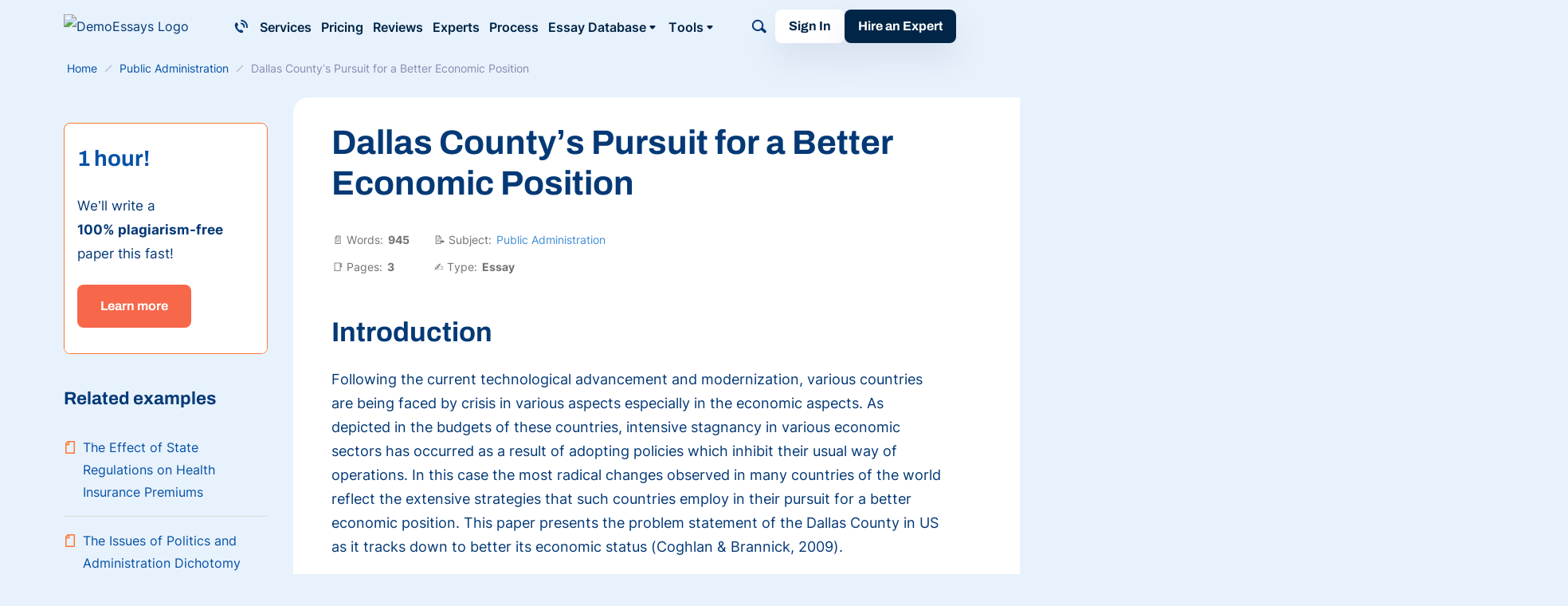

--- FILE ---
content_type: text/html; charset=UTF-8
request_url: https://demoessays.com/dallas-countys-pursuit-for-a-better-economic-position/
body_size: 72526
content:

<!DOCTYPE html>
<html class="no-js no-touch" lang="en-US">
<head prefix="og: http://ogp.me/ns# fb: http://ogp.me/ns#">
<meta charset="UTF-8">
<meta name="viewport" content="width=device-width, initial-scale=1">
<meta http-equiv="X-UA-Compatible" content="IE=edge">
<link rel="preload" href="/wp-content/themes/demoessays/assets/css/default.css?ver=75d894e5" as="style">
<script>
dataLayer = [];
</script>
<!-- Google Tag Manager -->
<script>(function (w, d, s, l, i) {
w[l] = w[l] || [];
w[l].push({
'gtm.start': new Date().getTime(), event: 'gtm.js'
});
var f = d.getElementsByTagName(s)[0],
j = d.createElement(s),
dl = l != 'dataLayer' ? '&l=' + l : '';
j.async = true;
j.src =
'https://www.googletagmanager.com/gtm.js?id=' + i + dl;
f.parentNode.insertBefore(j, f);
})(window, document, 'script', 'dataLayer', 'GTM-MH5BPG4F');
</script>
<!-- End Google Tag Manager -->
<link rel="icon" href="/favicons/favicon-30x30.svg" type="image/svg+xml">
<link rel="icon" href="/favicons/favicon-48x48.png" sizes="48x48" type="image/png">
<link rel="apple-touch-icon" href="/favicons/apple-touch-icon.png">
<link rel="manifest" href="/favicons/manifest.webmanifest">
<meta name="theme-color" content="#eaf3fd">
<script>
try {
if (sessionStorage && sessionStorage.fontInterLoaded) {
document.documentElement.className += ' font-inter-loaded';
}
if (sessionStorage && sessionStorage.fontArchivoLoaded) {
document.documentElement.className += ' font-archivo-loaded';
}
} catch (error) {
console.error('You have disabled access to the storage. The site may not function properly. Please enable access to the storage and reload the page. Thank you!');
}
</script>
<style>
@font-face {
font-family: "ArchivoCritical";
font-weight: 100 900;
font-style: normal;
src: url([data-uri]);
}
@font-face {
font-family: "InterCritical";
font-weight: 100 900;
font-style: normal;
src: url([data-uri]);
}
</style>
<title>Dallas County&#039;s Pursuit for a Better Economic Position | Free Paper Example</title>
<meta name='robots' content='max-image-preview:large' >
<!-- All In One SEO Pack Pro 3.7.1[66043,66129] -->
<!-- Debug String: 2JMJ7L5RSW0YVB/VLWAYKK/YBWK -->
<meta name="description"  content="This paper presents the problem statement of Dallas County in the US as it tracks down to better its economic status." >
<link rel="canonical" href="https://demoessays.com/dallas-countys-pursuit-for-a-better-economic-position/" >
<!-- All In One SEO Pack Pro -->
<script src='/wp-content/themes/demoessays/libs/jquery/jquery-3.7.1.min.js?ver=3.7.1' id='jquery-js'></script>
<meta property="og:type" content="website">
<meta property="og:title" content="Dallas County&#039;s Pursuit for a Better Economic Position | Free Paper Example">
<meta property="og:description" content="This paper presents the problem statement of Dallas County in the US as it tracks down to better its economic status.">
<meta property="og:url" content="https://demoessays.com/dallas-countys-pursuit-for-a-better-economic-position/">
<meta property="og:site_name" content="DemoEssays">
<meta property="og:image" content="https://demoessays.com/wp-content/themes/demoessays/images/og-image-demoessays.jpg">
<meta property="og:image:type" content="image/jpeg">
<meta property="og:image:width" content="768">
<meta property="og:image:height" content="402">
<meta property="og:image:alt" content="Dallas County&#039;s Pursuit for a Better Economic Position | Free Paper Example">
<meta name="twitter:card" content="summary">
<meta name="twitter:title" content="Dallas County&#039;s Pursuit for a Better Economic Position | Free Paper Example">
<meta name="twitter:description" content="This paper presents the problem statement of Dallas County in the US as it tracks down to better its economic status.">
<meta name="twitter:url" content="https://demoessays.com/dallas-countys-pursuit-for-a-better-economic-position/">
<meta name="twitter:image" content="https://demoessays.com/wp-content/themes/demoessays/images/og-image-demoessays.jpg">
<style>*,*:before,*:after{box-sizing:border-box}body{margin:0;font-family:var(--bs-body-font-family);font-size:var(--bs-body-font-size);font-weight:var(--bs-body-font-weight);line-height:var(--bs-body-line-height);color:var(--bs-body-color);text-align:var(--bs-body-text-align);background-color:var(--bs-body-bg);-webkit-text-size-adjust:100%}h3,h2,h1{margin-top:0;margin-bottom:.5rem;font-weight:500;line-height:1.2}h1{font-size:var(--font-size-h1)}h2{font-size:var(--font-size-h2)}h3{font-size:var(--font-size-h3)}p{margin-top:0;margin-bottom:1.5rem}ol,ul{padding-left:2rem}ol,ul{margin-top:0;margin-bottom:1rem}ol ol,ul ul{margin-bottom:0}b{font-weight:bolder}a{color:var(--c-link, inherit);text-decoration:underline}figure{margin:0 0 1rem}img,svg{vertical-align:middle}table{caption-side:bottom;border-collapse:collapse}th{text-align:inherit;text-align:-webkit-match-parent}thead,tbody,tr,td,th{border-color:inherit;border-style:solid;border-width:0}label{display:inline-block}button{border-radius:0}input,button{margin:0;font-family:inherit;font-size:inherit;line-height:inherit}button{text-transform:none}button,[type=button],[type=submit]{-webkit-appearance:button}::-moz-focus-inner{padding:0;border-style:none}::-webkit-datetime-edit-fields-wrapper,::-webkit-datetime-edit-text,::-webkit-datetime-edit-minute,::-webkit-datetime-edit-hour-field,::-webkit-datetime-edit-day-field,::-webkit-datetime-edit-month-field,::-webkit-datetime-edit-year-field{padding:0}::-webkit-inner-spin-button{height:auto}[type=search]{outline-offset:-2px;-webkit-appearance:textfield}::-webkit-search-decoration{-webkit-appearance:none}::-webkit-color-swatch-wrapper{padding:0}::file-selector-button{font:inherit}::-webkit-file-upload-button{font:inherit;-webkit-appearance:button}.container{width:100%;padding-right:var(--bs-gutter-x, 1rem);padding-left:var(--bs-gutter-x, 1rem);margin-right:auto;margin-left:auto}@media (min-width:576px){.container{max-width:540px}}@media (min-width:768px){.container{max-width:720px}}@media (min-width:992px){.container{max-width:924px}}@media (min-width:1200px){.container{max-width:1152px}}.row{--bs-gutter-x: 2rem;--bs-gutter-y: 0;display:flex;flex-wrap:wrap}.row>*{flex-shrink:0;width:100%;max-width:100%;padding-right:calc(var(--bs-gutter-x)*.5);padding-left:calc(var(--bs-gutter-x)*.5);margin-top:var(--bs-gutter-y)}.col-12{flex:0 0 auto;width:100%}@media (min-width:768px){.col-md-4{flex:0 0 auto;width:33.33333333%}.col-md-8{flex:0 0 auto;width:66.66666667%}}@media (min-width:992px){.col-lg-3{flex:0 0 auto;width:25%}.col-lg-9{flex:0 0 auto;width:75%}}.overflow-hidden{overflow:hidden!important}.d-inline-block{display:inline-block!important}.d-block{display:block!important}.d-grid{display:grid!important}.d-flex{display:flex!important}.d-inline-flex{display:inline-flex!important}.d-none{display:none!important}.position-relative{position:relative!important}.position-absolute{position:absolute!important}.top-50{top:50%!important}.end-0{right:0!important}.translate-middle-y{transform:translateY(-50%)!important}.flex-grow-1{flex-grow:1!important}.gap-4px{gap:4px!important}.gap-8px{gap:8px!important}.align-items-center{align-items:center!important}.m-0{margin:0!important}.mt-1_5{margin-top:1.5rem!important}.me-auto{margin-right:auto!important}.me-6px{margin-right:6px!important}.me-12px{margin-right:12px!important}.mb-0{margin-bottom:0!important}.mb-1_5{margin-bottom:1.5rem!important}.px-8px{padding-right:8px!important;padding-left:8px!important}.px-16px{padding-right:16px!important;padding-left:16px!important}.py-12px{padding-top:12px!important;padding-bottom:12px!important}.pt-2{padding-top:2rem!important}.pt-8px{padding-top:8px!important}.pe-1{padding-right:1rem!important}.pe-4{padding-right:4rem!important}.pb-3{padding-bottom:3rem!important}.pb-5{padding-bottom:5rem!important}.ps-3{padding-left:3rem!important}.fw-semibold{font-weight:600!important}.text-center{text-align:center!important}.text-nowrap{white-space:nowrap!important}@media (min-width:375px){.px-xmm-12px{padding-right:12px!important;padding-left:12px!important}}@media (min-width:460px){.px-xm-16px{padding-right:16px!important;padding-left:16px!important}}@media (min-width:576px){.d-sm-flex{display:flex!important}.d-sm-none{display:none!important}.align-items-sm-center{align-items:center!important}.px-sm-0{padding-right:0!important;padding-left:0!important}}@media (min-width:768px){.d-md-block{display:block!important}.d-md-flex{display:flex!important}.d-md-none{display:none!important}.flex-md-row-reverse{flex-direction:row-reverse!important}.pb-md-0{padding-bottom:0!important}}@media (min-width:992px){.text-lg-start{text-align:left!important}}@media (min-width:1200px){.d-xl-block{display:block!important}.d-xl-none{display:none!important}.me-xl-4px{margin-right:4px!important}.me-xl-24px{margin-right:24px!important}.ms-xl-auto{margin-left:auto!important}}.visually-hidden{position:absolute!important;width:1px!important;height:1px!important;padding:0!important;margin:-1px!important;overflow:hidden!important;clip:rect(0,0,0,0)!important;white-space:nowrap!important;border:0!important}.fade:not(.show){opacity:0}.collapse:not(.show){display:none}input[type=search]::-webkit-search-cancel-button{display:none}:root{--animation-timing-function: cubic-bezier(.61, 1, .88, 1)}:root{--body-line-height: 28px;--paragraph-text-unit: 17px;--heading-scale-ratio: 1.16;--heading-line-height: 1.2;--font-family-default: Inter, sans-serif;--font-family-secondary: Archivo, sans-serif;--font-weight-light: 300;--font-weight-regular: 400;--font-weight-semiBold: 600;--font-weight-bold: 700}@media (min-width:576px){:root{--heading-scale-ratio: 1.19}}@media (min-width:992px){:root{--body-line-height: 30px;--heading-scale-ratio: 1.24;--paragraph-text-unit: 18px}}html{--font-size-paragraph: var(--paragraph-text-unit);--font-size-h0: calc(calc(calc(calc(calc(var(--paragraph-text-unit) * var(--heading-scale-ratio)) * var(--heading-scale-ratio)) * var(--heading-scale-ratio)) * var(--heading-scale-ratio)) * var(--heading-scale-ratio));--font-size-h1: calc(calc(calc(calc(var(--paragraph-text-unit) * var(--heading-scale-ratio)) * var(--heading-scale-ratio)) * var(--heading-scale-ratio)) * var(--heading-scale-ratio));--font-size-h2: calc(calc(calc(var(--paragraph-text-unit) * var(--heading-scale-ratio)) * var(--heading-scale-ratio)) * var(--heading-scale-ratio));--font-size-h3: calc(calc(var(--paragraph-text-unit) * var(--heading-scale-ratio)) * var(--heading-scale-ratio));--font-size-h4: calc(var(--paragraph-text-unit) * var(--heading-scale-ratio));--font-size-h5: var(--paragraph-text-unit)}html{font-size:8px}@media (min-width:576px){html{font-size:10px}}@media (min-width:768px){html{font-size:12px}}@media (min-width:992px){html{font-size:14px}}@media (min-width:1200px){html{font-size:16px}}@media (max-width:575.98px){:root{--bs-gutter-x: 20px}.row{--bs-gutter-x: 40px}}@media (min-width:576px){:root{--bs-gutter-x: 1rem}.row{--bs-gutter-x: 2rem}}.row{margin-top:calc(var(--bs-gutter-y)*-1);margin-right:calc(var(--bs-gutter-x)*-.5);margin-left:calc(var(--bs-gutter-x)*-.5)}@media (min-width:576px){.site{display:flex;flex-direction:column;min-height:100vh}}.text-indent-1{margin-left:1.25cm;text-indent:-1.25cm}body{font-size:var(--font-size-paragraph-2, 16px);line-height:var(--line-height-paragraph-2, 28px);min-width:360px;overflow-x:hidden;color:var(--blue-600);font-weight:var(--font-weight-regular);font-family:sans-serif;line-height:var(--body-line-height);background-color:var(--blue-100)}html.font-archivo-critical-loaded{--font-family-secondary: ArchivoCritical, sans-serif}html.font-archivo-loaded{--font-family-secondary: Archivo, sans-serif}html.font-inter-critical-loaded body{font-family:InterCritical,sans-serif}html.font-inter-loaded body{font-family:Inter,sans-serif}.font-family-secondary{font-family:Archivo,sans-serif}@font-face{font-weight:100 900;font-family:Inter;font-style:normal;src:url(/wp-content/themes/demoessays/assets/fonts/inter-latin-wght-normal-640b10a7966d94927c2e.woff2) format("woff2-variations");font-display:swap;unicode-range:U+20-7F,U+A0-FF,U+131,U+152,U+153,U+2BB,U+2BC,U+2C6,U+2DA,U+2DC,U+2000-2057,U+205C-206F,U+2074,U+20AC,U+2122,U+2191,U+2193,U+2212,U+2215,U+FEFF,U+FFFD;font-named-instance:"Regular"}@font-face{font-weight:100 900;font-family:Archivo;font-style:normal;src:url(/wp-content/themes/demoessays/assets/fonts/archivo-latin-wght-normal-ee6be52c9e7eb68e0046.woff2) format("woff2-variations");font-display:swap;unicode-range:U+20-7F,U+A0-FF,U+131,U+152,U+153,U+2BB,U+2BC,U+2C6,U+2DA,U+2DC,U+2000-2057,U+205C-206F,U+2074,U+20AC,U+2122,U+2191,U+2193,U+2212,U+2215,U+FEFF,U+FFFD;font-named-instance:"Regular"}a{text-decoration:none}p,.p1{font-size:var(--font-size-paragraph);line-height:var(--body-line-height);margin-bottom:1.5rem}p:last-child,.p1:last-child{margin-bottom:0}.p2{font-size:var(--font-size-paragraph-2, 16px);line-height:var(--line-height-paragraph-2, 28px)}.p3{font-size:var(--font-size-paragraph-3, 14px);line-height:var(--line-height-paragraph-3, 24px)}h1,h2,h3,.h3,.h4{-webkit-font-smoothing:antialiased;-moz-osx-font-smoothing:grayscale;margin-bottom:var(--heading-margin-bottom, 1rem);font-weight:var(--font-weight-bold);font-family:var(--font-family-secondary)}h1{--heading-margin-bottom: 2rem;font-size:var(--font-size-h1);line-height:1.2}h2{--heading-margin-bottom: 1.5rem;font-size:var(--font-size-h2);line-height:var(--heading-line-height)}h3,.h3{--heading-margin-bottom: 1.25rem;font-size:var(--font-size-h3);line-height:var(--heading-line-height)}.h4{font-size:var(--font-size-h4);line-height:1.4}img{display:block;max-width:100%;margin:auto}img:-moz-loading{visibility:hidden}.webkit-scrollbars--table{--c-scrollbar-thumb: var(--blue-600);--c-scrollbar-thumb-hover: var(--blue-400);--c-scrollbar-track: var(--violet-200);padding:.5rem 2rem;border:1px solid var(--blue-300);border-radius:8px}.webkit-scrollbars--table .table{width:100%}.webkit-scrollbars--table .table tr{vertical-align:top}.webkit-scrollbars--table .table th{min-width:calc(120px + 2rem);padding-top:1.5rem;padding-right:2rem;padding-bottom:1.5rem}@media (min-width:576px){.webkit-scrollbars--table .table th{min-width:calc(160px + 2rem)}}.webkit-scrollbars--table .table th:last-child{min-width:160px;padding-right:0}.webkit-scrollbars--table .table thead tr{border-bottom:1px solid var(--blue-600)}.webkit-scrollbars--table .table-responsive{overflow-x:auto}:root{--outline-color: var(--green-500);--outline-offset: 2px}.lazy-bg.loaded{animation:fade-in .2s var(--animation-timing-function)}.box-shadow-1{box-shadow:0 20px 36px #8b8bb12b}.fwc{width:3ch}.icon-bg{background-repeat:no-repeat;background-position:center;background-size:contain}.icon-bg-size-96px{width:96px;height:96px}.button{display:inline-flex;align-items:center;padding:0;color:var(--button-color, var(--white-default));font-weight:var(--font-weight-bold);font-family:var(--font-family-secondary);line-height:1;white-space:nowrap;background-color:var(--button-background-color, transparent);border:1px solid var(--button-border-color, transparent);border-radius:8px}.button--white{--button-color: var(--blue-900);--button-color--hover: var(--orange-550);--button-background-color: var(--white-default);--button-background-color--hover: var(--white-default)}.button--blue-500{--button-color: var(--white-default);--button-color--hover: var(--white-default);--button-background-color: var(--blue-500);--button-background-color--hover: var(--blue-600)}.button--blue-900{--button-color: var(--white-default);--button-color--hover: var(--white-default);--button-background-color: var(--blue-900);--button-background-color--hover: var(--orange-550)}.button--orange-550{--button-color: var(--white-default);--button-color--hover: var(--white-default);--button-background-color: var(--orange-550);--button-background-color--hover: var(--orange-600)}.button--small{height:42px;padding:0 16px;font-size:16px}.button--medium{height:54px;padding:0 28px;font-size:16px}.form-control-clear{display:flex;width:24px;height:24px;color:var(--violet-700);background-color:var(--violet-100);border-radius:100%;opacity:.7}.header{position:relative;z-index:41}.logo{--outline-offset: 4px}.logo__img{width:180px;height:auto}@media (max-width:767.98px){.logo__img{width:33px;height:34px}}.burger{position:relative;flex:0 0 auto;width:40px;height:40px;padding:0;background-color:#0000;background-image:url("data:image/svg+xml;charset=utf-8,%3Csvg xmlns=%27http://www.w3.org/2000/svg%27 fill=%27hsl%28209, 100%25, 14%25%29%27 viewBox=%270 0 18 18%27%3E %3Cpath d=%27M4.43 12.6H2.66c-.5 0-.89.46-.89 1.03v1.54c0 .57.4 1.03.89 1.03h1.77c.49 0 .88-.46.88-1.03v-1.54c0-.57-.4-1.03-.88-1.03ZM4.43 7.2H2.66c-.5 0-.89.46-.89 1.03v1.54c0 .57.4 1.03.89 1.03h1.77c.49 0 .88-.46.88-1.03V8.23c0-.57-.4-1.03-.88-1.03ZM4.43 1.8H2.66c-.5 0-.89.46-.89 1.03v1.54c0 .57.4 1.03.89 1.03h1.77c.49 0 .88-.46.88-1.03V2.83c0-.57-.4-1.03-.88-1.03ZM15.11 7.2H9.7c-.46 0-.83.46-.83 1.03v1.54c0 .57.37 1.03.83 1.03h5.42c.46 0 .84-.46.84-1.03V8.23c0-.57-.38-1.03-.84-1.03ZM15.11 1.8H9.7c-.46 0-.83.46-.83 1.03v1.54c0 .57.37 1.03.83 1.03h5.42c.46 0 .84-.46.84-1.03V2.83c0-.57-.38-1.03-.84-1.03ZM15.11 12.6H9.7c-.46 0-.83.46-.83 1.03v1.54c0 .57.37 1.03.83 1.03h5.42c.46 0 .84-.46.84-1.03v-1.54c0-.57-.38-1.03-.84-1.03Z%27/%3E %3C/svg%3E");background-repeat:no-repeat;background-position:center;background-size:18px 18px;border:0;border-radius:4px;outline-offset:0}.header-phone__button{display:grid;place-items:center;padding:10px;color:var(--button-color, var(--blue-600));background-color:#0000;border:none;border-radius:4px;outline-offset:0}.header-phone .dropdown-nav{z-index:1}@media (max-width:1199.98px){.header-phone .dropdown-nav{top:50%!important;bottom:auto!important;left:0!important;transform:translate(-105%,-50%)!important}}.header-phone__item{font-weight:var(--font-weight-semiBold)}.header-search{position:relative;align-items:center}.header-search__form-wrapper{position:absolute;right:44px;width:calc(var(--header-search-width, 200px) - var(--loged-in-delta, 0px));visibility:hidden;opacity:0}@media (min-width:768px){.header-search__form-wrapper{--header-search-width: 360px}}@media (min-width:1200px){.header-search__form-wrapper{--header-search-width: 630px}}.header-search__form-wrapper.collapse{display:block}.header-search__form{display:flex;gap:8px;align-items:center;padding:7px 9px;background-color:var(--white-default);border:1px solid var(--violet-300);border-radius:8px}.header-search__input-wrap{display:flex;gap:8px;align-items:center;width:100%}.header-search__input{display:block;width:100%;padding:0;color:var(--blue-900);font-size:16px;line-height:28px;background-color:#0000;border:0;outline:none;-webkit-appearance:none}.header-search__submit{display:flex;padding:0;color:var(--violet-700);background-color:#0000;border:0;border-radius:4px}.header-search__toggle{position:relative;padding:10px;color:var(--toggle-color, var(--blue-600));background-color:#0000;border:0;border-radius:4px;outline-offset:0}.header-search__toggle-open,.header-search__toggle-close{display:flex;align-items:center;justify-content:center;width:100%;height:100%}.header-search__toggle-close{position:absolute;top:0;left:0;opacity:0}@media (min-width:576px)and (max-width:767.98px){.header-navbar{--header-navbar-width: 55vw}}@media (min-width:768px)and (max-width:991.98px){.header-navbar{--header-navbar-width: 50vw}}@media (min-width:992px)and (max-width:1199.98px){.header-navbar{--header-navbar-width: 40vw}}@media (min-width:1200px){.header-navbar{margin-top:2px;margin-right:auto}}@media (max-width:1199.98px){.header-navbar{position:fixed;top:calc(66px + var(--wp-admin--admin-bar--height, 0px));bottom:0;left:0;width:100vw;padding-left:40px;background-color:#0000;transform:translate(100%);visibility:hidden}.header-navbar__inner{display:flex;flex-direction:column;width:var(--header-navbar-width, 340px);max-width:100%;height:100%;margin-left:auto;padding:16px 5px 0 20px;background-color:var(--blue-100);transform:translate(10%);opacity:0}.header-navbar__inner>*{padding-right:15px}}.mobile-search__form{position:relative;z-index:1;width:100%}.mobile-search__input{width:100%;padding:7px 9px;color:var(--blue-900);font-size:16px;line-height:28px;border:1px solid var(--violet-300);border-radius:8px;outline:none}.mobile-search__submit{display:grid;padding:8px;color:var(--violet-700);background-color:#0000;border:none;place-items:center}.main-menu{overflow-anchor:auto}.main-menu__list{display:grid;margin:0;padding-left:0;list-style:none}.main-menu__link{font-size:var(--font-size-paragraph-2, 16px);line-height:var(--line-height-paragraph-2, 28px);--c-link: var(--blue-900);--c-link-hover: var(--blue-900);position:relative;display:inline-flex;gap:4px;align-items:center;padding:0;color:var(--c-link);font-weight:var(--font-weight-semiBold);white-space:nowrap;background:none;border:none;border-radius:4px}.main-menu__link:before{position:absolute;bottom:0;left:0;width:100%;height:1px;background-color:currentColor;transform:scaleX(0);transform-origin:right;content:""}@media (max-width:1199.98px){.main-menu{height:100%;margin-bottom:16px;overflow-y:auto;overflow-anchor:auto}.main-menu__item:not(:last-child){margin-bottom:16px;padding-bottom:16px;border-bottom:1px solid var(--blue-300)}}@media (min-width:1200px){.main-menu__list{grid-auto-flow:column;gap:12px}}@media (max-width:1199.98px){.mega-menu{display:none;padding-top:16px;position:relative!important;transform:none!important}.mega-menu__list{list-style:none;display:grid;gap:16px;padding-left:16px}.mega-menu__link{color:var(--blue-900);font-size:14px;line-height:1.65;white-space:nowrap}}@media (min-width:1200px){.mega-menu{font-size:var(--font-size-paragraph-3, 14px);line-height:var(--line-height-paragraph-3, 24px);position:absolute;inset:0 auto auto 0;display:flex;justify-content:center;width:100%;background-color:var(--white-default);box-shadow:0 20px 30px -10px var(--black-default-alpha-008);transform:translate3d(0,67px,0)!important;visibility:hidden;opacity:0}.mega-menu__list{padding-left:0;list-style:none;display:grid;grid-template-columns:repeat(4,1fr);gap:0 16px;width:100%;max-width:1152px;margin:0;padding:16px var(--bs-gutter-x, 1rem)}.mega-menu__link{font-size:var(--font-size-paragraph-3, 14px);line-height:var(--line-height-paragraph-3, 24px);display:inline-flex;padding:8px 12px;color:var(--blue-900);white-space:nowrap;border-radius:4px}}@media (max-width:1199.98px){.submenu{display:none;padding-top:16px;position:relative!important;transform:none!important}.submenu__list{list-style:none;display:grid;gap:16px;padding-left:16px}.submenu__link{color:var(--blue-900);font-size:14px;line-height:1.65;white-space:nowrap}}@media (min-width:1200px){.submenu{position:absolute;inset:0 auto auto 0;min-width:160px;background-color:var(--white-default);border-radius:8px;box-shadow:0 20px 60px 0 var(--black-default-alpha-008);transform:translate3d(0,40px,0)!important;visibility:hidden;opacity:0}.submenu__list{list-style:none;margin:0;padding:4px}.submenu__link{font-size:var(--font-size-paragraph-3, 14px);line-height:var(--line-height-paragraph-3, 24px);display:inline-flex;padding:8px 12px;color:var(--blue-900);white-space:nowrap;border-radius:4px;display:block;font-weight:var(--font-weight-semiBold)}}.submenu__link--more{color:var(--blue-400);font-weight:var(--font-weight-bold);background:#0000!important}.submenu__link--more svg{color:var(--orange-500)}.dropdown-nav{position:absolute;inset:0 auto auto 0;min-width:160px;background-color:var(--white-default);border-radius:8px;box-shadow:0 20px 60px 0 var(--black-default-alpha-008);transform:translate3d(0,40px,0)!important;visibility:hidden;opacity:0}.dropdown-nav__list{list-style:none;margin:0;padding:4px}.dropdown-nav__item{font-size:var(--font-size-paragraph-3, 14px);line-height:var(--line-height-paragraph-3, 24px);display:inline-flex;padding:8px 12px;color:var(--blue-900);white-space:nowrap;border-radius:4px}.breadcrumbs{font-size:var(--font-size-paragraph-3, 14px);line-height:var(--line-height-paragraph-3, 24px);overflow:hidden;color:var(--violet-300);white-space:nowrap;text-overflow:ellipsis}.breadcrumbs [typeof=ListItem]{padding:2px 4px}.breadcrumbs a{color:var(--blue-500)}.breadcrumbs-separator{display:inline-block;width:16px;height:16px;margin-right:2px;margin-left:2px;background-image:url("data:image/svg+xml;charset=utf-8,%3Csvg xmlns=%27http://www.w3.org/2000/svg%27 stroke=%27%23BFC2D8%27 viewBox=%270 0 16 16%27%3E %3Cpath fill=%27none%27 stroke-width=%271.5%27 d=%27m4 12 8-8%27/%3E %3C/svg%3E");background-repeat:no-repeat;background-position:center;transform:translateY(3px)}.cookie-popup{position:fixed;bottom:0;left:0;z-index:42;width:100%;background-color:var(--blue-100-alpha-93)}.cookie-popup__inner{max-width:var(--mxw-cookie-popup, 588px);margin:0 auto;padding:1rem 2.25rem}@media (min-width:576px){.cookie-popup__inner{display:flex;align-items:center;padding:1rem}}@media (min-width:992px){.cookie-popup__inner{--mxw-cookie-popup: 736px}}.cookie-popup__icon,.cookie-popup__button{flex-shrink:0}.cookie-popup__button{text-align:center}.cookie-popup__text{font-size:var(--font-size-paragraph-3, 14px);line-height:var(--line-height-paragraph-3, 24px);margin-top:1rem;margin-bottom:1rem;text-align:center}@media (min-width:576px){.cookie-popup__text{margin:0 1rem}}.cookie-popup__link{color:var(--blue-500)}.select2-hidden-accessible{border:0!important;clip:rect(0 0 0 0)!important;clip-path:inset(50%)!important;height:1px!important;overflow:hidden!important;padding:0!important;position:absolute!important;width:1px!important;white-space:nowrap!important}@media (min-width:768px){:root{--carousel-max-height: 396px}}@media (min-width:992px){:root{--carousel-max-height: 588px}}@media (min-width:1200px){:root{--carousel-max-height: 736px}}.select2-hidden-accessible{position:absolute!important;width:1px!important;height:1px!important;padding:0!important;margin:-1px!important;overflow:hidden!important;clip:rect(0,0,0,0)!important;white-space:nowrap!important;border:0!important}.sidebar-banner__header:after{background-image:url(/wp-content/themes/demoessays/assets/images/on-time-801f724d5326146b2287.svg)}.bnr--content{display:grid;gap:16px;align-content:flex-start;justify-items:center;padding:12px 24px 16px;text-align:center}@media (min-width:576px){.bnr--content{grid-template-columns:96px 1fr;gap:24px 16px;justify-items:flex-start;text-align:left}}@media (min-width:992px){.bnr--content{grid-template-columns:96px 1fr max-content}}@media (min-width:1200px){.bnr--content{align-items:center}}.bnr--content .bnr__btn-wrap{display:grid;gap:8px;align-content:flex-start;align-self:center;justify-items:center;padding-top:8px;padding-left:0}@media (min-width:576px){.bnr--content .bnr__btn-wrap{grid-column:span 2;grid-template-columns:repeat(2,auto);justify-self:center;padding:0}}@media (min-width:992px){.bnr--content .bnr__btn-wrap{grid-column:3/3;grid-template-columns:1fr;padding-top:0;padding-left:8px}}.sidebar-banner__header:after{background-image:url(/wp-content/themes/demoessays/assets/images/on-time-801f724d5326146b2287.svg)}.article__content ul ul>li:before{background-image:url("data:image/svg+xml;charset=utf-8,%3Csvg xmlns=%27http://www.w3.org/2000/svg%27 fill=%27%27 viewBox=%270 0 12 13%27%3E %3Ccircle cx=%276%27 cy=%276.8%27 r=%273%27/%3E %3C/svg%3E")}.article__content ul>li:before{width:12px;height:12px;margin-top:.5em;background-image:url("data:image/svg+xml;charset=utf-8,%3Csvg xmlns=%27http://www.w3.org/2000/svg%27 fill=%27%27 viewBox=%270 0 12 12%27%3E %3Cpath d=%27M0 5h12v2H0z%27/%3E %3C/svg%3E");background-repeat:no-repeat;background-position:center;background-size:contain;content:""}.sidebar-widget{margin-bottom:2.5rem}.sidebar-widget:last-child{margin-bottom:0}.sidebar-widget:first-child{margin-top:0}.sidebar-widget__title{margin-bottom:16px}.sidebar-widget--sticky{position:sticky;top:0;z-index:40}.sidebar-widget--abn{margin-top:-1.5rem!important;padding-top:1.5rem;background-color:var(--blue-100)}.cite-this__tab{display:none}.cite-this__copy-text-copied{color:var(--blue-400);font-weight:var(--font-weight-bold);font-family:var(--font-family-secondary)}.cite-this__copy-text-copied{display:none}.cite-this__select{display:flex;align-items:center;justify-content:space-between;height:50px;margin-bottom:.5rem;padding:0 16px;font-size:15px;border:1px solid var(--blue-500);border-radius:5px}.cite-this__select-title{width:100%}.cite-this__select-icon{color:var(--orange-500)}.site-sidebar{margin-top:3rem}@media (min-width:768px){.site-sidebar{margin-top:0}}.related-posts{padding-left:0;list-style:none;margin-bottom:0}.related-posts--default .related-posts__item{padding-bottom:1rem;color:var(--blue-500)}@media (min-width:768px){.related-posts--default .related-posts__item{padding-top:1rem;border-top:1px solid var(--gray-400)}.related-posts--default .related-posts__item:first-child{border:none}}.related-posts--default .related-posts__link{font-size:var(--font-size-paragraph-2, 16px);line-height:var(--line-height-paragraph-2, 28px);display:flex}@media (min-width:768px){.related-posts--default .related-posts__link:before{display:block;flex-shrink:0;width:16px;height:16px;margin-right:.5rem;background-image:url("data:image/svg+xml;charset=utf-8,%3Csvg xmlns=%27http://www.w3.org/2000/svg%27 stroke=%27hsl%2820, 100%25, 60%25%29%27 fill=%27none%27 viewBox=%270 0 16 16%27%3E %3Cpath stroke-width=%271.5%27 d=%27M13.3 1v14l-.3.3H3a.2.2 0 0 1-.3-.3V3.4l.1-.2L5.2.8H13c.1 0 .3 0 .3.2Z%27/%3E %3Cpath stroke-width=%271.5%27 d=%27M2 4.5h4.5V0%27/%3E %3C/svg%3E");background-repeat:no-repeat;background-position:0 0;background-size:100%;transform:translateY(6px);content:""}}.sidebar-banner__header:after{background-image:url(/wp-content/themes/demoessays/assets/images/on-time-801f724d5326146b2287.svg)}.shareblock__item{display:inline-flex;align-items:center;justify-content:center;width:40px;height:40px;padding:0;background-color:var(--white-default);border:1px solid var(--share-btn-border-c);border-radius:50%;box-shadow:0 0 16px 0 var(--black-default-alpha-004)}.shareblock__item--copy{position:relative}.shareblock__item--copy:before{font-size:var(--font-size-paragraph-3, 14px);line-height:var(--line-height-paragraph-3, 24px);position:absolute;top:-29px;width:max-content;padding:0 8px;color:var(--share-popover-c);font-weight:500;background-color:var(--share-popover-bg-c);border-radius:8px;opacity:0;content:"Link is copied"}.shareblock__item .shareblock-icon{color:var(--share-btn-c)}.shareblock__popover{position:absolute;top:0;left:unset;z-index:1;display:none;padding:6px;background-color:var(--white-default);border-radius:25px;box-shadow:0 6px 16px 0 var(--blue-600-alpha-025),0 0 1px 0 var(--blue-600-alpha-01);transform:translateY(calc(-100% - 6px))}.white-right .content__inner{border-top-left-radius:20px}@media (max-width:767.98px){.white-right .content__inner{border-bottom-left-radius:20px}}.white-right .deco:after{position:absolute;top:0;right:0;bottom:0;z-index:-1;width:50%;height:var(--fill-height);background-color:var(--white-default);content:""}.article__content ul ul>li:before{background-image:url("data:image/svg+xml;charset=utf-8,%3Csvg xmlns=%27http://www.w3.org/2000/svg%27 fill=%27%27 viewBox=%270 0 12 13%27%3E %3Ccircle cx=%276%27 cy=%276.8%27 r=%273%27/%3E %3C/svg%3E")}.article__content ul>li:before{width:12px;height:12px;margin-top:.5em;background-image:url("data:image/svg+xml;charset=utf-8,%3Csvg xmlns=%27http://www.w3.org/2000/svg%27 fill=%27%27 viewBox=%270 0 12 12%27%3E %3Cpath d=%27M0 5h12v2H0z%27/%3E %3C/svg%3E");background-repeat:no-repeat;background-position:center;background-size:contain;content:""}.article__content ul ul>li:before{background-image:url("data:image/svg+xml;charset=utf-8,%3Csvg xmlns=%27http://www.w3.org/2000/svg%27 fill=%27%27 viewBox=%270 0 12 13%27%3E %3Ccircle cx=%276%27 cy=%276.8%27 r=%273%27/%3E %3C/svg%3E")}.article__content ul>li:before{width:12px;height:12px;margin-top:.5em;background-image:url("data:image/svg+xml;charset=utf-8,%3Csvg xmlns=%27http://www.w3.org/2000/svg%27 fill=%27%27 viewBox=%270 0 12 12%27%3E %3Cpath d=%27M0 5h12v2H0z%27/%3E %3C/svg%3E");background-repeat:no-repeat;background-position:center;background-size:contain;content:""}:root{--white-default: hsl(0, 0%, 100%);--black-default: hsl(0, 0%, 0%);--black-700: hsl(0, 0%, 10%);--blue-900: hsl(209, 100%, 14%);--blue-600: hsl(212, 93%, 24%);--blue-550: hsl(217, 92%, 32%);--blue-500: hsl(212, 93%, 34%);--blue-400: hsl(209, 65%, 55%);--blue-300: hsl(210, 80%, 70%);--blue-200: hsl(210, 80%, 85%);--blue-100: hsl(210, 80%, 95%);--sky-700: hsl(200, 100%, 35%);--sky-500: hsl(200, 100%, 45%);--sky-300: hsl(200, 100%, 70%);--sky-100: hsl(200, 100%, 95%);--gray-900: hsl(0, 0%, 15%);--gray-700: hsl(0, 0%, 45%);--gray-600: hsl(219, 35%, 44%);--gray-500: hsl(0, 0%, 55%);--gray-400: hsl(0, 0%, 85%);--gray-200: hsl(0, 0%, 93%);--gray-100: hsl(0, 0%, 96%);--violet-700: hsl(240, 20%, 42%);--violet-300: hsl(240, 20%, 62%);--violet-200: hsl(233, 24%, 80%);--violet-100: hsl(240, 26%, 93%);--orange-600: hsl(20, 95%, 45%);--orange-550: hsl(10, 92%, 63%);--orange-500: hsl(20, 100%, 60%);--orange-400: hsl(20, 100%, 70%);--orange-200: hsl(20, 100%, 90%);--orange-100: hsl(21, 100%, 95%);--yellow-700: hsl(40, 100%, 45%);--yellow-500: hsl(40, 100%, 65%);--yellow-100: hsl(40, 100%, 93%);--red-700: hsl(355, 100%, 45%);--red-500: hsl(355, 100%, 65%);--red-100: hsl(0, 100%, 95%);--green-600: hsl(172, 84%, 33%);--green-500: hsl(155, 90%, 35%);--green-300: hsl(150, 65%, 75%);--green-200: hsl(150, 66%, 85%);--lime-400: hsl(119, 100%, 72%);--white-default-alpha-075: rgba(255, 255, 255, .75);--white-default-alpha-10: rgba(255, 255, 255, .1);--white-default-alpha-05: rgba(255, 255, 255, .5);--black-default-alpha-025: rgba(0, 0, 0, .25);--black-default-alpha-010: rgba(0, 0, 0, .1);--black-default-alpha-008: rgba(0, 0, 0, .08);--black-default-alpha-04: rgba(0, 0, 0, .04);--black-700-alpha-065: rgba(25.5, 25.5, 25.5, .65);--black-700-alpha-05: rgba(25.5, 25.5, 25.5, .5);--black-700-alpha-03: rgba(25.5, 25.5, 25.5, .3);--black-700-alpha-015: rgba(25.5, 25.5, 25.5, .15);--blue-900-alpha-080: rgba(0, 36.89, 71.4, .8);--blue-900-alpha-040: rgba(0, 36.89, 71.4, .4);--blue-600-alpha-08: rgba(4.284, 57.4056, 118.116, .8);--blue-600-alpha-025: rgba(4.284, 57.4056, 118.116, .25);--blue-600-alpha-01: rgba(4.284, 57.4056, 118.116, .1);--blue-550-alpha-005: rgba(6.528, 64.0832, 156.672, .05);--blue-500-alpha-060: rgba(6.069, 81.3246, 167.331, .6);--blue-500-alpha-05: rgba(6.069, 81.3246, 167.331, .5);--blue-500-alpha-04: rgba(6.069, 81.3246, 167.331, .4);--blue-500-alpha-015: rgba(6.069, 81.3246, 167.331, .15);--blue-400-alpha-05: rgba(65.6625, 142.73625, 214.8375, .5);--blue-100-alpha-93: rgba(232.05, 242.25, 252.45, .93);--blue-400-darken-8: hsl(209, 65%, 47%);--blue-400-darken-13: hsl(209, 65%, 42%);--orange-500-alpha-05: rgba(255, 119, 51, .5);--green-500-alpha-10: rgba(8.925, 169.575, 102.6375, .1)}.bg-color-white-default{background-color:var(--white-default)}.text-color-orange-500{color:var(--orange-500)}.text-color-blue-600{color:var(--blue-600)}.text-color-blue-500{color:var(--blue-500)}.text-color-green-500{color:var(--green-500)}.webkit-scrollbars ::-webkit-scrollbar{width:6px;height:6px}.webkit-scrollbars ::-webkit-scrollbar-corner{background:#0000}.webkit-scrollbars ::-webkit-scrollbar-button{width:0;height:0}.webkit-scrollbars ::-webkit-scrollbar-track{background-color:var(--c-scrollbar-track, var(--blue-100));border:0;border-radius:3px}.webkit-scrollbars ::-webkit-scrollbar-thumb{background-color:var(--c-scrollbar-thumb, var(--blue-200));border:0;border-radius:3px}.article{position:relative}.article__meta{font-size:var(--font-size-paragraph-3, 14px);line-height:var(--line-height-paragraph-3, 24px);width:100%;color:var(--gray-700)}@media (max-width:575.98px){.article__meta{padding-right:1rem;font-size:12px}}.article__meta-table tbody{display:grid;grid-template-columns:minmax(95px,120px) minmax(180px,1fr);gap:8px;align-items:flex-start}@media (max-width:575.98px){.article__meta-table tbody{grid-template-columns:auto minmax(180px,1fr);gap:6px 12px}}.article__meta-table tr{display:grid;grid-auto-flow:column;gap:4px;align-items:flex-start;justify-content:flex-start}.article__meta-table th{font-weight:var(--font-weight-regular)}.article__meta-table td{font-weight:var(--font-weight-bold)}.article__meta-table a{--c-link: var(--blue-400);font-weight:var(--font-weight-regular)}.article__meta-subjects{overflow:hidden;color:var(--blue-400);white-space:nowrap;text-overflow:ellipsis}.article__content{word-wrap:break-word;word-break:break-word}.article__content h2{margin-top:3rem}.article__content h3{margin-top:2.5rem}.article__content a{--c-link: var(--blue-400);--c-link-hover: var(--orange-500)}.article__content ol,.article__content ul{list-style:none;margin-bottom:1.5rem;padding-left:1em;font-size:var(--font-size-paragraph-2)}.article__content ol li,.article__content ul li{font-size:var(--font-size-paragraph);line-height:var(--body-line-height);position:relative;margin-bottom:.5rem;margin-left:12px;padding-left:1rem}.article__content ol li:last-child,.article__content ul li:last-child{margin-bottom:0}.article__content ol li:before,.article__content ul li:before{font-size:var(--font-size-paragraph-2, 16px);line-height:var(--line-height-paragraph-2, 28px);position:absolute;top:0;left:0;transform:translate(-100%)}.article__content ol ol,.article__content ul ul{margin-top:.5rem;margin-bottom:0}.article__content ol ol li,.article__content ul ul li{font-size:var(--font-size-paragraph-2, 16px);line-height:var(--line-height-paragraph-2, 28px);margin-left:19px}.article__content ol ol>li:before{color:var(--black-700);font-weight:var(--font-weight-regular);content:counters(item,".") "."}.article__content ul ul>li:before{background-image:url("data:image/svg+xml;charset=utf-8,%3Csvg xmlns=%27http://www.w3.org/2000/svg%27 fill=%27%27 viewBox=%270 0 12 13%27%3E %3Ccircle cx=%276%27 cy=%276.8%27 r=%273%27/%3E %3C/svg%3E")}.article__content ul>li:before{width:12px;height:12px;margin-top:.5em;background-image:url("data:image/svg+xml;charset=utf-8,%3Csvg xmlns=%27http://www.w3.org/2000/svg%27 fill=%27%27 viewBox=%270 0 12 12%27%3E %3Cpath d=%27M0 5h12v2H0z%27/%3E %3C/svg%3E");background-repeat:no-repeat;background-position:center;background-size:contain;content:""}.article__content ol:not(.custom-numbering-proceed){counter-reset:item}.article__content ol>li:before{color:var(--gray-500);font-weight:var(--font-weight-bold);content:counter(item) ".";counter-increment:item}.article__content .toc__root-ol{font-size:var(--font-size-paragraph);line-height:var(--body-line-height)}.article__content .toc__root-ol ol{margin-bottom:0}.article__content .toc__root-ol ol li{margin-bottom:1rem}.article__content .toc__root-ol ol li:last-child{margin-bottom:0}.article__content .toc__root-ol ol li a{--c-link: var(--blue-500)}.article__content .bnr{margin:2.5rem 0 2rem}.article figure{margin-bottom:1.5rem}.toc{margin-bottom:2.5rem;padding:2rem 2rem 2.5rem;background-color:var(--white-default);border:1px solid var(--blue-300);border-radius:20px}.sidebar-banner{--c-link-hover: var(--black-700);position:relative;display:block;background-color:var(--white-default);border:1px solid var(--orange-500)}.sidebar-banner,.sidebar-banner:before{overflow:hidden;border-radius:8px}.sidebar-banner__header{display:flex;align-items:center;justify-content:space-between;padding-left:16px}.sidebar-banner__header:after{background-image:url(/wp-content/themes/demoessays/assets/images/on-time-801f724d5326146b2287.svg)}@media (min-width:768px){.sidebar-banner__header:after{display:block;width:88px;height:88px;background-repeat:no-repeat;background-position:100% 0;background-size:contain;border-radius:8px;content:""}}@media (max-width:767.98px){.sidebar-banner__header:after{background-image:none}}.sidebar-banner__title{color:var(--blue-500)}.sidebar-banner__body{position:relative;padding:0 16px 32px;background-color:var(--white-default)}.sidebar-banner__body p{--font-size-paragraph: 17px}.bnr{position:relative;z-index:1;display:var(--d-bnr, block);overflow:hidden;background-color:var(--white-default);border-radius:8px}.bnr:before{position:absolute;top:0;left:0;display:block;width:100%;height:100%;border-radius:inherit;box-shadow:inset 0 0 0 1px var(--border-color);content:""}.bnr--brd-orange-500{--border-color: var(--orange-500)}.bnr--content{display:grid;gap:16px;align-content:flex-start;justify-items:center;padding:12px 24px 16px;text-align:center}@media (min-width:576px){.bnr--content{grid-template-columns:96px 1fr;gap:24px 16px;justify-items:flex-start;text-align:left}}@media (min-width:992px){.bnr--content{grid-template-columns:96px 1fr max-content}}@media (min-width:1200px){.bnr--content{align-items:center}}.bnr--content .bnr__btn-wrap{display:grid;gap:8px;align-content:flex-start;align-self:center;justify-items:center;padding-top:8px;padding-left:0}@media (min-width:576px){.bnr--content .bnr__btn-wrap{grid-column:span 2;grid-template-columns:repeat(2,auto);justify-self:center;padding:0}}@media (min-width:992px){.bnr--content .bnr__btn-wrap{grid-column:3/3;grid-template-columns:1fr;padding-top:0;padding-left:8px}}.icon-online{position:relative;flex:0 0 auto;width:8px;height:8px;background-color:var(--green-500);border-radius:50%;box-shadow:0 0 10px var(--green-500)}.icon-online:before{position:absolute;top:1px;right:1px;display:block;width:4px;height:4px;background-color:var(--green-400);border-radius:50%;filter:blur(1.5px);content:""}aside>.bnr{height:100%}</style>
</head>
<body id="singlePost" data-jvc-enabled="">
<!-- Google Tag Manager (noscript) -->
<noscript>
<iframe src="https://www.googletagmanager.com/ns.html?id=GTM-MH5BPG4F"
height="0" width="0" style="display:none;visibility:hidden"></iframe>
</noscript>
<!-- End Google Tag Manager (noscript) -->
<div id="site" class="site">
<div id="site-header" class="site__header d-print-none">
<svg class="d-none" width="0" height="0" xmlns="http://www.w3.org/2000/svg">
<symbol id="search-w20" fill="currentColor" viewBox="0 0 20 20">
<path d="M.83 8.85a7.18 7.18 0 0 0 11.43 5.78l3.52 3.24a1.77 1.77 0 0 0 2.4-2.61l-3.67-3.37A7.18 7.18 0 1 0 .83 8.84Zm12.4 0a5.21 5.21 0 1 1-10.43 0 5.21 5.21 0 0 1 10.43 0Z"/>
</symbol>
<symbol id="search-small-w24" stroke="currentColor" viewBox="0 0 24 24">
<path fill="none" d="m15.7 16.2 4.3 4.3"/>
<circle fill="none" cx="11.08" cy="11.58" r="6.33"/>
</symbol>
<symbol id="circle-arrow-down-w32" fill="currentColor" stroke="currentColor" viewBox="0 0 32 32">
<path stroke="none" fill-rule="evenodd" d="M19.83 19.2a.58.58 0 0 0-.8 0l-2.53 2.47V11.8c.32-.1.6-.3.82-.58.54-.75.36-1.81-.4-2.38a1.67 1.67 0 0 0-2.36.31c-.54.75-.37 1.81.4 2.38.16.13.35.22.54.28v9.85l-2.52-2.47a.58.58 0 0 0-.81 0 .55.55 0 0 0 0 .79l3.43 3.35c.22.21.58.21.8 0l3.43-3.35a.55.55 0 0 0 0-.79Z" clip-rule="evenodd"/>
<rect width="31" height="31" x=".5" y=".5" fill="none" rx="15.5"/>
</symbol>
<symbol id="search-w24" stroke="currentColor" viewBox="0 0 24 24">
<path fill="none" d="m15.6 15.6 7.2 7.2"/>
<circle fill="none" cx="9.6" cy="9.6" r="8.85"/>
</symbol>
<symbol id="cross-w16" fill="currentColor" viewBox="0 0 16 16">
<path fill-rule="evenodd" d="M2.13 2.03a.82.82 0 0 1 1.15 0l10.6 10.8a.82.82 0 0 1-1.16 1.13L2.12 3.18a.82.82 0 0 1 0-1.15Z" clip-rule="evenodd"/>
<path fill-rule="evenodd" d="M13.87 2.03a.82.82 0 0 0-1.15 0l-10.6 10.8a.82.82 0 0 0 1.16 1.13l10.6-10.78a.82.82 0 0 0 0-1.15Z" clip-rule="evenodd"/>
</symbol>
<symbol id="cross-w24" fill="none" stroke="currentColor" viewBox="0 0 24 24">
<path stroke-width="1.5" d="m7.76 16.24 8.48-8.48M16.24 16.24 7.76 7.76"/>
</symbol>
<symbol id="phone-w18" fill="currentColor" viewBox="0 0 18 18">
<path fill-rule="evenodd" d="M8.2 13.33s.45-.27 1.02.07c.57.34 2.49 1.83 2 2.67-.47.83-1.85 1.64-4.09.66-2.23-.99-3.41-2.67-4.32-3.84-.9-1.18-2.93-4.3-1.5-7.39 0 0 .73-1.23 1.53-1.31 0 0 .39-.1.9.54.51.62 1.33 2.06 1.14 2.67 0 0-.42.54-.64.9-.22.36-.85.82-.52 1.85.33 1.04 1.8 3.65 3.32 3.64 0 0 .64-.04 1.16-.46Z" clip-rule="evenodd"/>
<path d="M12.3 10.75a1 1 0 0 1-.89-1.1c.18-1.62-.99-3.09-2.61-3.27a1 1 0 0 1 .22-1.98 4.96 4.96 0 0 1 4.37 5.47 1 1 0 0 1-1.1.88Z"/>
<path d="M15.88 11.15a1 1 0 0 1-.88-1.1c.4-3.6-2.2-6.85-5.8-7.25A1 1 0 1 1 9.4.82a8.56 8.56 0 0 1 7.56 9.45 1 1 0 0 1-1.1.88h.01Z"/>
</symbol>
<symbol id="dropdown-arrow-w16" fill="currentColor" viewBox="0 0 16 16">
<path d="m8.7 10.3 2.6-2.6a1 1 0 0 0-.71-1.7H5.4a1 1 0 0 0-.7 1.7l2.58 2.6a1 1 0 0 0 1.42 0Z"></path>
</symbol>
<symbol id="search" stroke="currentColor" viewBox="0 0 20 20">
<path fill="none" stroke-width="1.5" d="m13 13 6 6"/>
<circle cx="8" cy="8" r="7.3" fill="none" stroke-width="1.5"/>
</symbol>
<symbol id="cross" stroke="currentColor" viewBox="0 0 20 20">
<path fill="none" stroke-width="1.5" d="m6 6 8 8M14 6l-8 8"/>
</symbol>
<symbol id="arrow-down" stroke="currentColor" viewBox="0 0 16 16">
<path fill="none" stroke-linecap="square" stroke-linejoin="round" stroke-width="1.5" d="M7.75 1.75v11M12.25 9.75l-4.5 4.5-4.5-4.5"/>
</symbol>
<symbol id="arrow-left" fill="none" viewBox="0 0 16 16">
<path stroke="currentColor" stroke-linecap="square" stroke-linejoin="round" stroke-width="1.5" d="M14 8H3m3-4.5L1.5 8 6 12.5"/>
</symbol>
<symbol id="arrow-right" stroke="currentColor" viewBox="0 0 16 16">
<path fill="none" stroke-linecap="square" stroke-linejoin="round" stroke-width="1.5" d="M1.5 8h11M9.5 3.5 14 8l-4.5 4.5"/>
</symbol>
<symbol id="cite" viewBox="0 0 45 34" fill="none">
<path fill="none" stroke="currentColor" stroke-width="1.5" d="M42.9 29.2c-.8.8-1.9 1.5-3.1 2-1.2.5-2.5.8-3.8.8s-2.6-.3-3.8-.8c-1.2-.5-2.2-1.2-3.1-2-.8-.9-1.5-1.9-2-3.1-.5-1.2-.8-2.5-.8-3.8 0-2.3.4-4.3 1.1-6.3.7-2 1.7-3.8 3-5.5 1.3-1.7 2.8-3.2 4.4-4.7C36.5 4.4 38.2 3.1 40 2l3.1 2.7c-1.1 1-2.1 2.2-3 3.6-.9 1.5-1.5 2.9-1.8 4.4 1.3.3 2.4.8 3.5 1.6M20.2 26.1c.6-1.2.8-2.5.8-3.8 0-2.3-.7-4.3-2.1-6-1.4-1.8-3.2-3-5.3-3.5.3-1.5.9-2.9 1.8-4.4.9-1.5 1.9-2.7 2.9-3.6L15.2 2c-1.8 1.1-3.6 2.4-5.3 3.8-1.6 1.4-3.1 3-4.4 4.7-1.2 1.7-2.2 3.5-3 5.5-.7 1.9-1.1 4-1.1 6.3 0 1.4.3 2.6.8 3.8.5 1.2 1.2 2.2 2 3.1.9.8 1.9 1.5 3.1 2 1.2.5 2.5.8 3.8.8 1.4 0 2.6-.3 3.8-.8 1.2-.5 2.3-1.2 3.1-2 1-.9 1.7-2 2.2-3.1z"/>
</symbol>
<symbol id="down" viewBox="0 0 14 9" fill="none">
<path d="m13 1.5-6 6-6-6" stroke="currentColor" stroke-width="1.5" stroke-linejoin="bevel"/>
</symbol>
<symbol viewBox="0 0 320 512" id="chevron-left">
<path fill="currentColor" d="M224 480a31.87 31.87 0 0 1-22.62-9.38l-192-192a31.99 31.99 0 0 1 0-45.25l192-192a31.99 31.99 0 1 1 45.25 45.26L77.25 256l169.4 169.4A31.99 31.99 0 0 1 224 480z"></path>
</symbol>
<symbol fill="none" viewBox="0 0 20 20" id="copied">
<path fill="currentColor" fill-rule="evenodd" d="M5 3.13h5c1.04 0 1.88.83 1.88 1.87h1.87A3.75 3.75 0 0 0 10 1.25H5A3.75 3.75 0 0 0 1.25 5v5A3.75 3.75 0 0 0 5 13.75v-1.88A1.88 1.88 0 0 1 3.12 10V5c0-1.04.84-1.88 1.88-1.88Z" clip-rule="evenodd"></path>
<path fill="currentColor" fill-rule="evenodd" d="M15 8.13h-5c-1.04 0-1.88.83-1.88 1.87v5c0 1.04.84 1.88 1.88 1.88h5c1.04 0 1.88-.84 1.88-1.88v-5c0-1.04-.84-1.88-1.88-1.88Zm-5-1.88A3.75 3.75 0 0 0 6.25 10v5A3.75 3.75 0 0 0 10 18.75h5A3.75 3.75 0 0 0 18.75 15v-5A3.75 3.75 0 0 0 15 6.25h-5Z" clip-rule="evenodd"></path>
</symbol>
<symbol fill="none" viewBox="0 0 20 20" id="share-cite">
<path fill="currentColor" d="M8.31 5.18a8.1 8.1 0 0 0-1.97 2.44c-.46.9-.7 1.72-.7 2.47.21-.1.5-.14.86-.14a2.36 2.36 0 0 1 2.43 2.43c0 .78-.27 1.4-.81 1.9-.52.48-1.17.72-1.97.72-.88 0-1.57-.25-2.08-.76a2.67 2.67 0 0 1-.74-1.93c0-1.53.3-2.91.89-4.15a7.62 7.62 0 0 1 2.43-2.9c.2-.18.52-.26.93-.26.33 0 .58.06.73.18Zm6.9 0a8.1 8.1 0 0 0-1.96 2.44c-.46.9-.7 1.72-.7 2.47.2-.1.5-.14.85-.14a2.36 2.36 0 0 1 2.43 2.43c0 .78-.27 1.4-.8 1.9-.52.48-1.18.72-1.97.72-.88 0-1.57-.25-2.09-.76a2.67 2.67 0 0 1-.73-1.93c0-1.53.3-2.91.89-4.15a7.62 7.62 0 0 1 2.43-2.9c.2-.18.51-.26.92-.26.34 0 .58.06.74.18Z"></path>
</symbol>
<symbol fill="none" viewBox="0 0 80 90" id="share-share">
<path fill="currentColor" d="M65 60c-3.44 0-6.6 1.17-9.12 3.11l-26.1-15.66c.13-.8.22-1.61.22-2.45 0-.84-.09-1.65-.22-2.46l26.1-15.65a15 15 0 1 0-5.66-9.43L24.12 33.1a15 15 0 1 0 0 23.77l26.1 15.66A15 15 0 1 0 65 60z"></path>
</symbol>
<symbol fill="none" viewBox="0 0 20 20" id="share-print">
<path fill="currentColor" d="M5.5 4.04c0-.41.16-.8.44-1.09.28-.29.66-.45 1.06-.45h6c.4 0 .78.16 1.06.45.28.29.44.68.44 1.09v3.59h-9v-3.6ZM4 8.65c-.4 0-.78.17-1.06.45-.28.3-.44.68-.44 1.1v4.1c0 .4.16.8.44 1.08.28.3.66.45 1.06.45h.5v-4.1h11v4.1h.5c.4 0 .78-.16 1.06-.45.28-.29.44-.68.44-1.09v-4.1c0-.4-.16-.8-.44-1.09A1.48 1.48 0 0 0 16 8.65H4Z"></path>
<path fill="currentColor" d="M5 12.5h10v5H5v-5Z"></path>
</symbol>
<symbol id="facebook-18" fill="currentColor" viewBox="0 0 18 18" >
<path d="m12.745 1.41-1.943-.004c-2.183 0-3.593 1.467-3.593 3.738v1.723H5.255a.308.308 0 0 0-.305.31v2.497c0 .171.137.31.305.31H7.21v6.3c0 .171.137.31.305.31h2.549a.308.308 0 0 0 .305-.31v-6.3h2.284a.308.308 0 0 0 .306-.31V7.177a.312.312 0 0 0-.088-.219.304.304 0 0 0-.217-.09h-2.285V5.405c0-.702.166-1.058 1.068-1.058h1.309a.308.308 0 0 0 .305-.31V1.719c0-.17-.137-.31-.305-.31Z" />
</symbol>
<symbol id="x-18" fill="currentColor" viewBox="0 0 18 18">
<path d="M10.577 7.897 16.16 1.8h-1.324L9.99 7.094 6.116 1.8H1.65l5.856 8.006L1.65 16.2h1.323l5.12-5.59 4.09 5.59h4.467l-6.074-8.303Zm-1.813 1.98-.593-.798L3.45 2.736h2.032l3.81 5.12.594.796 4.952 6.655h-2.032l-4.042-5.43Z" />
</symbol>
<symbol id="linkedin-18" fill="currentColor" viewBox="0 0 18 18" >
<path fill-rule="evenodd" clip-rule="evenodd" d="M3.818.9C2.598.9 1.8 1.728 1.8 2.817c0 1.064.778 1.918 1.973 1.918h.025c1.244 0 2.017-.854 2.017-1.918C5.79 1.728 5.042.9 3.818.9Zm13.04 9.275v5.12H13.57v-4.743c0-1.32-.477-2.219-1.666-2.219-.909 0-1.45.607-1.687 1.195-.085.21-.11.502-.11.793v4.974H6.819s.045-8.618 0-9.537h3.288V7.38c.437-.668 1.22-1.622 2.961-1.622 2.168 0 3.79 1.406 3.79 4.417ZM2.302 5.763h3.012V15.3H2.302V5.763Z" />
</symbol>
<symbol id="mail-18" fill="currentColor" viewBox="0 0 18 18">
<path fill-rule="evenodd" d="M1.17 3.93a1.8 1.8 0 0 1 1.7-1.23h12.26c.8 0 1.46.51 1.7 1.23.12.34-.1.68-.41.86l-5.94 3.37a3 3 0 0 1-2.96 0L1.58 4.79c-.31-.18-.53-.52-.41-.86ZM17.1 8v4.3a3 3 0 0 1-3 3H3.9a3 3 0 0 1-3-3V8a1 1 0 0 1 1.49-.87l5.15 2.86c.9.5 2.01.5 2.92 0l5.15-2.86A1 1 0 0 1 17.1 8Z" clip-rule="evenodd"/>
</symbol>
<symbol id="copy-link-18" fill="currentColor" viewBox="0 0 18 18">
<path d="M8.394 10.236c.36.341.36.902 0 1.244a.883.883 0 0 1-1.245 0 4.385 4.385 0 0 1 0-6.196l3.103-3.102a4.385 4.385 0 0 1 6.196 0 4.385 4.385 0 0 1 0 6.196l-1.306 1.305a6.055 6.055 0 0 0-.35-2.12l.411-.421a2.613 2.613 0 0 0 0-3.716 2.613 2.613 0 0 0-3.715 0L8.394 6.52a2.613 2.613 0 0 0 0 3.716Zm2.471-3.716a.883.883 0 0 1 1.245 0 4.385 4.385 0 0 1 0 6.196l-3.103 3.102a4.385 4.385 0 0 1-6.196 0 4.385 4.385 0 0 1 0-6.196l1.306-1.306a6.135 6.135 0 0 0 .35 2.13l-.411.412a2.613 2.613 0 0 0 0 3.716 2.613 2.613 0 0 0 3.716 0l3.093-3.094a2.613 2.613 0 0 0 0-3.716.853.853 0 0 1 0-1.244Z" />
</symbol>
<symbol id="share-link" fill="currentColor" viewBox="0 0 18 18">
<path d="M4.3 11.4a2.4 2.4 0 1 0 0-4.8 2.4 2.4 0 0 0 0 4.8ZM13.8 6.7a2.4 2.4 0 1 0 0-4.8 2.4 2.4 0 0 0 0 4.8ZM13.8 16.3a2.4 2.4 0 1 0 0-4.9 2.4 2.4 0 0 0 0 4.9Z"/>
<path stroke="currentColor" stroke-linecap="round" stroke-linejoin="round" d="m6.4 8 5.2-2.6M6.4 10.1l5.2 2.7"/>
</symbol>
<symbol id="cross-w32" stroke="currentColor" viewBox="0 0 32 32">
<path fill="none" stroke-width="1.5" d="m4 4 24 24M28 4 4 28"/>
</symbol>
<symbol id="copy" fill="currentColor" viewBox="0 0 16 16">
<path fill-rule="evenodd" d="M4 2.5h4c.8 0 1.5.7 1.5 1.5H11a3 3 0 0 0-3-3H4a3 3 0 0 0-3 3v4a3 3 0 0 0 3 3V9.5c-.8 0-1.5-.7-1.5-1.5V4c0-.8.7-1.5 1.5-1.5Z" clip-rule="evenodd"/>
<path fill-rule="evenodd" d="M12 6.5H8c-.8 0-1.5.7-1.5 1.5v4c0 .8.7 1.5 1.5 1.5h4c.8 0 1.5-.7 1.5-1.5V8c0-.8-.7-1.5-1.5-1.5ZM8 5a3 3 0 0 0-3 3v4a3 3 0 0 0 3 3h4a3 3 0 0 0 3-3V8a3 3 0 0 0-3-3H8Z" clip-rule="evenodd"/>
</symbol>
</svg>
<header class="header py-12px">
<div class="container">
<div class="d-flex align-items-center">
<div class="logo me-auto me-xl-24px">
<a class="logo__link d-block"
href="/"
title="DemoEssays Home Page"
>
<picture class="d-block">
<source
media="(max-width: 767.5px)"
srcset="/wp-content/themes/demoessays/images/logo/logo-mobile.svg"
>
<img
class="logo__img m-0"
src="/wp-content/themes/demoessays/images/logo/logo.svg"
alt="DemoEssays Logo"
width="180" height="43"
>
</picture>
</a>
</div>
<div class="header-phone position-relative me-12px me-xl-4px d-none d-md-block">
<button
class="header-phone__button d-flex"
title="Show or hide phone number"
data-bs-toggle="dropdown"
aria-expanded="false"
>
<svg aria-hidden="true" focusable="false" width="18" height="18">
<use xlink:href="#phone-w18"></use>
</svg>
</button>
<div class="dropdown-nav dropdown-menu">
<ul class="dropdown-nav__list">
<li>
<a
class="dropdown-nav__item header-phone__item"
href="tel:+18448899952"
title="Call to +1 844 889-9952"
target="_blank"
>
<span class="text-nowrap d-flex">Call to +1 844 889-9952</span>
</a>
</li>
</ul>
</div>
</div>
<div id="headerNav" class="header-navbar d-xl-block">
<div class="header-navbar__inner webkit-scrollbars">
<nav id="mainMenu" class="main-menu">
<div class="main-menu__item d-flex gap-8px align-items-center text-color-blue-500 d-md-none">
<a
class="p2 d-inline-flex text-color-blue-500 fw-semibold"
href="tel:+18448899952"
title="Call to +1 844 889-9952"
>
Call to +1 844 889-9952	</a>
</div>
<ul class="main-menu__list" itemscope itemtype="https://schema.org/SiteNavigationElement">
<li class="main-menu__item" itemprop="name">
<a
href="/services/"
class="main-menu__link "
title="Services"
itemprop="url"
>
<span>Services</span>
</a>
</li>
<li class="main-menu__item" itemprop="name">
<a
href="/pricing/"
class="main-menu__link "
title="Pricing"
itemprop="url"
>
<span>Pricing</span>
</a>
</li>
<li class="main-menu__item" itemprop="name">
<a
href="/reviews/"
class="main-menu__link "
title="Reviews"
itemprop="url"
>
<span>Reviews</span>
</a>
</li>
<li class="main-menu__item" itemprop="name">
<a
href="/experts/"
class="main-menu__link "
title="Experts"
itemprop="url"
>
<span>Experts</span>
</a>
</li>
<li class="main-menu__item" itemprop="name">
<a
href="/our-process/"
class="main-menu__link "
title="Process"
itemprop="url"
>
<span>Process</span>
</a>
</li>
<li class="main-menu__item" itemprop="hasPart" itemscope itemtype="http://schema.org/SiteNavigationElement">
<button
class="main-menu__link text-nowrap"
title="Essay Database"
data-bs-toggle="dropdown"
aria-expanded="false"
data-bs-auto-close="false"
>
<span itemprop="name">Essay Database</span>
<svg aria-hidden="true" focusable="false" width="16" height="16">
<use xlink:href="#dropdown-arrow-w16"></use>
</svg>
</button>
<div class="mega-menu dropdown-menu">
<ul class="mega-menu__list">
<li class="mega-menu__item" itemprop="name">
<a
class="mega-menu__link "
href="/subject/capital-punishment/"
title="Capital Punishment"
itemprop="url"
>Capital Punishment</a>
</li>
<li class="mega-menu__item" itemprop="name">
<a
class="mega-menu__link "
href="/subject/civil-rights/"
title="Civil Rights"
itemprop="url"
>Civil Rights</a>
</li>
<li class="mega-menu__item" itemprop="name">
<a
class="mega-menu__link "
href="/subject/diplomacy/"
title="Diplomacy"
itemprop="url"
>Diplomacy</a>
</li>
<li class="mega-menu__item" itemprop="name">
<a
class="mega-menu__link "
href="/subject/e-governance/"
title="E-Governance"
itemprop="url"
>E-Governance</a>
</li>
<li class="mega-menu__item" itemprop="name">
<a
class="mega-menu__link "
href="/subject/election/"
title="Election"
itemprop="url"
>Election</a>
</li>
<li class="mega-menu__item" itemprop="name">
<a
class="mega-menu__link "
href="/subject/government/"
title="Government"
itemprop="url"
>Government</a>
</li>
<li class="mega-menu__item" itemprop="name">
<a
class="mega-menu__link "
href="/subject/international-law/"
title="International Law"
itemprop="url"
>International Law</a>
</li>
<li class="mega-menu__item" itemprop="name">
<a
class="mega-menu__link "
href="/subject/international-organizations/"
title="International Organizations"
itemprop="url"
>International Organizations</a>
</li>
<li class="mega-menu__item" itemprop="name">
<a
class="mega-menu__link "
href="/subject/international-relations/"
title="International Relations"
itemprop="url"
>International Relations</a>
</li>
<li class="mega-menu__item" itemprop="name">
<a
class="mega-menu__link "
href="/subject/international-relations-theories/"
title="International Relations Theories"
itemprop="url"
>International Relations Theories</a>
</li>
<li class="mega-menu__item" itemprop="name">
<a
class="mega-menu__link "
href="/subject/international-trade/"
title="International Trade"
itemprop="url"
>International Trade</a>
</li>
<li class="mega-menu__item" itemprop="name">
<a
class="mega-menu__link "
href="/subject/law-enforcement/"
title="Law Enforcement"
itemprop="url"
>Law Enforcement</a>
</li>
<li class="mega-menu__item" itemprop="name">
<a
class="mega-menu__link "
href="/subject/military-leadership/"
title="Military Leadership"
itemprop="url"
>Military Leadership</a>
</li>
<li class="mega-menu__item" itemprop="name">
<a
class="mega-menu__link "
href="/subject/political-communication/"
title="Political Communication"
itemprop="url"
>Political Communication</a>
</li>
<li class="mega-menu__item" itemprop="name">
<a
class="mega-menu__link "
href="/subject/political-culture/"
title="Political Culture"
itemprop="url"
>Political Culture</a>
</li>
<li class="mega-menu__item" itemprop="name">
<a
class="mega-menu__link "
href="/subject/political-ideology/"
title="Political Ideology"
itemprop="url"
>Political Ideology</a>
</li>
<li class="mega-menu__item" itemprop="name">
<a
class="mega-menu__link "
href="/subject/political-theory/"
title="Political Theory"
itemprop="url"
>Political Theory</a>
</li>
<li class="mega-menu__item" itemprop="name">
<a
class="mega-menu__link "
href="/subject/politicians/"
title="Politicians"
itemprop="url"
>Politicians</a>
</li>
<li class="mega-menu__item" itemprop="name">
<a
class="mega-menu__link "
href="/subject/public-administration/"
title="Public Administration"
itemprop="url"
>Public Administration</a>
</li>
<li class="mega-menu__item" itemprop="name">
<a
class="mega-menu__link "
href="/subject/public-policy/"
title="Public Policy"
itemprop="url"
>Public Policy</a>
</li>
<li class="mega-menu__item" itemprop="name">
<a
class="mega-menu__link "
href="/subject/public-services/"
title="Public Services"
itemprop="url"
>Public Services</a>
</li>
</ul>
</div>
</li>
<li class="main-menu__item position-relative" itemprop="hasPart" itemscope itemtype="http://schema.org/SiteNavigationElement">
<button
class="main-menu__link"
title="Tools"
data-bs-toggle="dropdown"
aria-expanded="false"
data-bs-auto-close="false"
>
<span itemprop="name">Tools</span>
<svg aria-hidden="true" focusable="false" width="16" height="16">
<use xlink:href="#dropdown-arrow-w16"></use>
</svg>
</button>
<div class="submenu dropdown-menu">
<ul class="submenu__list">
<li itemprop="name" class="" >
<a
class="submenu__link text-nowrap "
href="/writingapps/topic-generator/"
title="Topic Generator"
itemprop="url"
>
Topic Generator					</a>
</li>
<li itemprop="name" class="" >
<a
class="submenu__link text-nowrap "
href="/writingapps/thesis-statement-corrector/"
title="Thesis Corrector"
itemprop="url"
>
Thesis Corrector					</a>
</li>
<li itemprop="name" class="" >
<a
class="submenu__link text-nowrap "
href="/writingapps/summarizing-software/"
title="Summarizer"
itemprop="url"
>
Summarizer					</a>
</li>
<li itemprop="name" class="" >
<a
class="submenu__link text-nowrap "
href="/writingapps/text-reducer/"
title="Text Reducer"
itemprop="url"
>
Text Reducer					</a>
</li>
<li itemprop="name" class="" >
<a
class="submenu__link text-nowrap "
href="/writingapps/paraphrasing-tool/"
title="Paraphraser"
itemprop="url"
>
Paraphraser					</a>
</li>
<li itemprop="name" class="d-xl-none" >
<a
class="submenu__link text-nowrap "
href="/writingapps/question-generator-free/"
title="Question Generator"
itemprop="url"
>
Question Generator					</a>
</li>
<li itemprop="name" class="d-xl-none" >
<a
class="submenu__link text-nowrap "
href="/writingapps/essay-ai-tester/"
title="Essay AI Tester"
itemprop="url"
>
Essay AI Tester					</a>
</li>
<li itemprop="name" class="d-xl-none" >
<a
class="submenu__link text-nowrap "
href="/writingapps/qualitative-research-title-generator/"
title="Title Generator"
itemprop="url"
>
Title Generator					</a>
</li>
<li itemprop="name" class="d-xl-none" >
<a
class="submenu__link text-nowrap "
href="/writingapps/poem-analyzer/"
title="Poem Analyzer"
itemprop="url"
>
Poem Analyzer					</a>
</li>
<li itemprop="name" class="d-xl-none" >
<a
class="submenu__link text-nowrap "
href="/writingapps/research-introduction-generator/"
title="Introduction Generator"
itemprop="url"
>
Introduction Generator					</a>
</li>
<li itemprop="name" class="d-xl-none" >
<a
class="submenu__link text-nowrap "
href="/writingapps/sentence-rewriter/"
title="Sentence Rewriter"
itemprop="url"
>
Sentence Rewriter					</a>
</li>
<li itemprop="name" class="d-xl-none" >
<a
class="submenu__link text-nowrap "
href="/writingapps/online-essay-maker/"
title="Essay Maker"
itemprop="url"
>
Essay Maker					</a>
</li>
<li itemprop="name" class="d-xl-none" >
<a
class="submenu__link text-nowrap "
href="/writingapps/statement-of-the-problem-generator/"
title="Problem Statement Maker"
itemprop="url"
>
Problem Statement Maker					</a>
</li>
<li class="d-none d-xl-block" itemprop="name">
<a
class="submenu__link submenu__link--more d-flex align-items-center gap-8px"
href="/writingapps/"
title="Best Online Tools"
>
See all
<svg aria-hidden="true" focusable="false" width="16" height="16">
<use xlink:href="#arrow-right"></use>
</svg>
</a>
</li>
</ul>
</div>
</li>
</ul>
</nav>
<div class="mobile-search d-block d-md-none py-12px">
<form role="search" class="mobileSearchForm searchForm mobile-search__form" action="https://demoessays.com/" method="get">
<div class="d-flex align-items-center gap-8px">
<div class="flex-grow-1 position-relative">
<label class="visually-hidden" for="mobile-search-input">
Search for:				</label>
<input id="mobile-search-input"
class="searchFormInput mobile-search__input pe-4"
type="search"
placeholder="Search..."
name="s"
minlength="3"
maxlength="100"
aria-label="Search"
>
<div class="form-control-clear d-none end-0 me-6px position-absolute searchFormInputClear text-color-gray-500 top-50 translate-middle-y" title="Search form clear">
<svg aria-hidden="true" focusable="false" width="24" height="24">
<use xlink:href="#cross-w24"></use>
</svg>
<span class="visually-hidden">Search form clear</span>
</div>
</div>
<button class="mobile-search__submit" type="submit" title="Search form submit">
<svg aria-hidden="true" focusable="false" width="24" height="24">
<use xlink:href="#search-w24"></use>
</svg>
</button>
</div>
</form>
</div>
</div>
</div>
<div class="d-flex align-items-center gap-8px ms-xl-auto">

<div class="header-search d-none d-md-flex">

<div id="headerSearchForm" class="header-search__form-wrapper collapse" data-bs-parent="#headerRow">
<form role="search" class="searchForm header-search__form" action="https://demoessays.com/" method="get">
<div class="header-search__input-wrap">
<label class="visually-hidden" for="header-search-input">Search for:</label>
<input id="header-search-input"
class="searchFormInput header-search__input"
type="search"
placeholder="Enter the topic"
name="s"
minlength="3"
maxlength="100"
aria-label="Search"
>
<div class="searchFormInputClear form-control-clear d-none">
<svg aria-hidden="true" focusable="false" width="24" height="24">
<use xlink:href="#cross-w24"></use>
</svg>
<span class="visually-hidden">Search form clear</span>
</div>
</div>
<button class="header-search__submit" type="submit" title="Find a sample">
<span class="visually-hidden">Find a sample</span>
<svg aria-hidden="true" focusable="false" width="24" height="24">
<use xlink:href="#search-small-w24"></use>
</svg>
</button>
</form>
</div>
<button
id="headerSearchToggle"
class="header-search__toggle collapsed"
data-bs-toggle="collapse"
data-bs-target="#headerSearchForm"
aria-expanded="false"
aria-controls="headerSearchForm">
<span class="visually-hidden">Open or close search form</span>
<span class="header-search__toggle-open">
<svg aria-hidden="true" focusable="false" width="20" height="20">
<use xlink:href="#search-w20"></use>
</svg>
</span>
<span class="header-search__toggle-close">
<svg aria-hidden="true" focusable="false" width="16" height="16">
<use xlink:href="#cross-w16"></use>
</svg>
</span>
</button>
</div>

<a
href="/login"
class="button button--white button--small box-shadow-1 px-8px px-xmm-12px px-xm-16px"
title="Sign In"
>
<span>Sign In</span>
</a>

<a href="/form/step-1"
class="button button--blue-900 button--small box-shadow-1 px-8px px-xmm-12px px-xm-16px"
title="Hire an Expert"
rel="noopener"
data-et="a1224o22p120"
data-referrer="https://demoessays.com/dallas-countys-pursuit-for-a-better-economic-position/">
<span>Hire an Expert</span>
</a>
<button
id="headerNavBurger"
class="burger d-xl-none"
aria-label="Open or close mobile menu"
>
<span class="visually-hidden">Open or close mobile menu</span>
</button>
</div>
</div>
</div>
</header>
</div>
<div id="site-content" class="site__content white-right pb-5 pb-md-0">
<div class="container pt-8px">
<div class="row">
<div class="col-12">
<div class="breadcrumbs d-print-none">
<span property="itemListElement" typeof="ListItem"><a property="item" typeof="WebPage" title="Go to Home." href="/" class="home" ><span property="name">Home</span></a><meta property="position" content="1"></span><span class="breadcrumbs-separator"></span><span property="itemListElement" typeof="ListItem"><a property="item" typeof="WebPage" title="Go to the Public Administration subject archives." href="/subject/public-administration/" class="taxonomy category" ><span property="name">Public Administration</span></a><meta property="position" content="2"></span><span class="breadcrumbs-separator"></span><span property="itemListElement" typeof="ListItem"><span property="name" class="post post-post current-item">Dallas County&#8217;s Pursuit for a Better Economic Position</span><meta property="url" content="https://demoessays.com/dallas-countys-pursuit-for-a-better-economic-position/"><meta property="position" content="3"></span>
<script type="application/ld+json">{"@context":"http://schema.org","@type":"BreadcrumbList","itemListElement":[{"@type":"ListItem","position":1,"item":{"@id":"https://demoessays.com/","name":"\ud83c\udfdb\ufe0f Home"}},{"@type":"ListItem","position":2,"item":{"@id":"https://demoessays.com/subject/public-administration/","name":"\ud83d\udcbc Public Administration"}},{"@type":"ListItem","position":3,"item":{"@id":"https://demoessays.com/dallas-countys-pursuit-for-a-better-economic-position/","name":"Dallas County&#8217;s Pursuit for a Better Economic Position"}}]}</script>
</div>
</div>
</div>
</div>
<div class="deco position-relative">
<div class="container position-relative mt-1_5">
<div class="row flex-md-row-reverse">
<main class="content col-md-8 col-lg-9">
<div class="content__inner position-relative bg-color-white-default pt-2 ps-3 pe-1 pb-5">
<article class="article">
<header class="article__header">
<h1 class="article__title">
Dallas County&#8217;s Pursuit for a Better Economic Position		</h1>
<div class="d-sm-flex align-items-sm-center mb-1_5 d-print-none">
<div class="article__meta">
<table class="article__meta-table">
<tbody>
<tr>
<th><span class="text-nowrap">📄 Words:</span></th>
<td>945</td>
</tr>
<tr>
<th><span class="text-nowrap">📝 Subject:</span></th>
<td class="article__meta-subjects"><a href="/subject/public-administration/" title="Public Administration">Public Administration</a></td>
</tr>
<tr>
<th><span class="text-nowrap">📑 Pages:</span></th>
<td>3</td>
</tr>
<tr>
<th>✍️ Type:</th>
<td>Essay</td>
</tr>
</tbody>
</table>
</div>
</div>
</header>
<div class="article__content">
<h2>Introduction</h2> <p>Following the current technological advancement and modernization, various countries are being faced by crisis in various aspects especially in the economic aspects. As depicted in the budgets of these countries, intensive stagnancy in various economic sectors has occurred as a result of adopting policies which inhibit their usual way of operations. In this case the most radical changes observed in many countries of the world reflect the extensive strategies that such countries employ in their pursuit for a better economic position. This paper presents the problem statement of the Dallas County in US as it tracks down to better its economic status (Coghlan &amp; Brannick, 2009).</p><aside> <a href="/services/" class="bnr bnr--content bnr--brd-orange-500 d-print-none" target="_blank" rel="noopener" title="Use discount" data-et="a1224o22p96" data-referrer="https://demoessays.com/dallas-countys-pursuit-for-a-better-economic-position/"> 		<div class="icon-bg icon-bg-size-96px icon-bg--discount lazy-bg"></div>  		<div class="d-grid gap-8px px-16px px-sm-0"> 			<div class="h3 text-color-blue-500 mb-0">Cut <span class="text-color-orange-500">15% OFF</span> your first&nbsp;order</div>  			<div class="p1 text-color-blue-600">We’ll deliver a custom <b>Public Administration</b> paper tailored to your requirements with a good discount</div> 		</div>  		<div class="bnr__btn-wrap"> 			<div class="button button--medium button--orange-550"> 				<span>Use discount</span> 			</div>  			<div class="p3 d-flex align-items-center gap-4px"> 				<span class="icon-online"></span>  				<span class="text-color-blue-600"><b class="text-color-green-500 d-inline-block writersCounter fwc text-center" data-writers-counter="157"></b> specialists online</span> 			</div> 		</div> </a> </aside> <h2>Description of the Situation in Dallas County</h2> <p>Various researches have revealed that; the budgetary preparation and presentation in Dallas County has been poorly done which exposes it to various crisis; mainly financially. As it has been observed in US over the last few years, the extensive outsourcing and divestment for resources strategies have been found to be impacting negatively on some of its counties. More specifically, the divestment and outsourcing of resources have been achieved through but cuts even to the core sectors in the economy like the automobile assembly resulting into downsizing. As it has been observed, the pattern of downsizing has not been uniform in which some counties have been positively affected while others affected negatively as it has been in Dallas County (Perrewé, 2007).</p> <p>Perhaps, several situations have been observed in Dallas County in which several departments have been severely affected; like the workforce which dropped from 155,000 to 85 in which there is likelihood of its further decline. More so, security in managerial jobs has not been put into stability in which managers in various departments are exposed to regular retrenchments. In fact this has generally affected the entire job market in the Dallas County in which it has been eminent in the department of petrol. Certainly, psychological related disorders have been reported as a result of this job insecurity which has further impacted negatively in the entire economic conditions of the Dallas County (Perrewé, 2007).</p> <h2>Statement of the problem in Dallas County</h2> <p>Being one of the counties in US, the Dallas County has been faced by current outsourcing and divestment of resources in the entire country. In this case therefore, it leaves no doubt that; the current crisis in this county has been as a result of certain outstanding conditions facing the entire US fraternity. Does the downsizing of the budgetary allocations for various departments in the Dallas County contribute to its current crisis?</p> <h3>Description of the problem</h3> <p>As it has been revealed, the cutting down of the amount of money allocated to various departments in the Dallas County has impacted a lot in the general economic conditions of the county. Perhaps, the contraction of financial provision in various departments in the Dallas County can be described as having both short-term and long-terms effects in the entire county. More specifically, there are low chances of advancements in research and expansion in innovations and inventions in this county. With limited financial resources, the entire county is expected to remain stagnant for long or even drag the developments in it backwards (Coghlan &amp; Brannick, 2009).</p> <p>For instance, the cutting down of budgetary allocations in the patrol department has been found to inculcate the increase in the level of crimes in the Dallas County as well as reducing the level of security in the entire county. By so doing the economic wellbeing of the county is threatened; and this drags other departments backwards. More specifically, the cutting down of work opportunities for the locals has led to the high poverty levels found in the Dallas County as evidenced by its low productivity. As the situation has been over the last few years, many people in the region have been very idle which has enhanced the development of various crimes which have impacted negatively in the economic conditions of the entire county (Fox, 2006).</p><aside> <a href="/services/" class="bnr bnr--content bnr--brd-orange-500 d-print-none" target="_blank" rel="noopener" title="Let’s start" data-et="a1224o22p97" data-referrer="https://demoessays.com/dallas-countys-pursuit-for-a-better-economic-position/"> 	<div class="icon-bg icon-bg-size-96px icon-bg--on-time lazy-bg"></div>  	<div class="d-grid gap-8px"> 		<div class="h3 text-color-blue-500 mb-0">On-Time Delivery!</div>  		<div class="p1 text-color-blue-600">Get your customized and <b class="text-nowrap">100% plagiarism-free paper</b><br class="d-xl-none"> done in as little&nbsp;as&nbsp;<b class="text-color-orange-500">1&nbsp;hour</b></div> 	</div>  	<div class="bnr__btn-wrap"> 		<div class="button button--medium button--orange-550"> 			<span>Let’s start</span> 		</div>  		<div class="p3 d-flex align-items-center gap-4px"> 			<span class="icon-online"></span>  			<span class="text-color-blue-600"><b class="text-color-green-500 d-inline-block writersCounter fwc text-center" data-writers-counter="157"></b> specialists online</span> 		</div> 	</div> </a> </aside> <h2>Relevance of the study of the problem facing the Dallas County</h2> <p>It is of great importance to note that, the wellbeing of economic conditions of a region usually impacts a lot in the general performance of all the other sectors in the entire region. On this basis therefore, the study of the problem facing the Dallas County can be described as being one of the key issues affecting its general wellbeing. As it has been revealed, the cutting down of its budgetary allocations for various departments has greatly impacted negatively on the economic status of the county. Further, it has been reported that, all the other sectors in the entire county like social sector and political sectors have been affected also, due to the adverse conditions in the economic sector. In this case, the study of this problem is highly significant so as to shed some light on the ultimate cause of the devastating conditions in the Dallas County (Coghlan &amp; Brannick, 2009).</p> <h2>Conclusion</h2> <p>Generally, the cutting down of budgetary allocations for various departments in the Dallas County has been revealed to impact a lot in the general performance of the county. In this case, the crisis facing the economic sector of the county has been reported to project negative impacts to social and political sectors in the entire county.</p> <h2>Reference list</h2> <p>Coghlan, D. &amp; Brannick, T. (2009). <em>Doing Action Research in Your Own Organization. </em>New York: Harcourt Publishers.</p> <p>Fox, S. (2006). “The stressor-emotion model of counterproductive work behavior”: In E.</p><aside>
<a href="/services/" class="bnr bnr--content bnr--brd-orange-500 d-print-none" target="_blank" rel="noopener" title="Let us help you" data-et="a1224o22p98" data-referrer="https://demoessays.com/dallas-countys-pursuit-for-a-better-economic-position/">
<div class="icon-bg icon-bg-size-96px icon-bg--books lazy-bg"></div>
<div class="d-grid gap-8px px-16px px-sm-0">
<div class="h3 text-color-blue-500 mb-0">Get a custom-written paper</div>
<div class="p1 text-color-blue-600">You can get an <b class="text-nowrap">original academic paper</b> <br class="d-md-none">according to your instructions</div>
</div>
<div class="bnr__btn-wrap">
<div class="button button--medium button--orange-550">
<span>Let us help you</span>
</div>
<div class="p3 d-flex align-items-center gap-4px">
<span class="icon-online"></span>
<span class="text-color-blue-600"><b class="text-color-green-500 d-inline-block writersCounter fwc text-center" data-writers-counter="157"></b> specialists online</span>
</div>
</div>
</a>
</aside> <p>Locke (Ed.): <em>Handbook of principles of organizational behavior</em>. Malden, MA: Blackwell Publishing Ltd.</p> <p>Perrewé, P. (2007). <em>Research in Occupational Stress and Well Being: Exploring </em><em>Theoretical Mechanisms and Perspectives</em>: New York: JAI Press.</p>
</div>
</article>
<div id="shareBlock" class="shareblock mx-auto d-print-none">
<button
class="shareblock__item shareblock__item--print"
onclick="window.print();return false;"
title="Print">
<span class="d-grid">
<svg class="shareblock-icon" aria-hidden="true" focusable="false" width="20" height="20">
<use xlink:href="#share-print"></use>
</svg>
</span>
</button>
<a href="/cdn-cgi/l/email-protection#[base64]" class="shareblock__item" title="Share via email" aria-label="Share via email" target="_blank" rel="nofollow noopener">
<span class="d-grid">
<svg class="shareblock-icon" aria-hidden="true" focusable="false" width="18" height="18">
<use xlink:href="#mail-18"></use>
</svg>
</span>
</a>
<div class="position-relative d-flex justify-content-center">
<button class="shareblock__item shareblock__popover-button sharePopoverButton" title="Share" aria-label="Share" aria-expanded="false">
<span class="d-grid">
<svg class="shareblock-icon shareblock-icon--share" aria-hidden="true" focusable="false"
width="18"
height="18">
<use xlink:href="#share-link"></use>
</svg>
</span>
</button>
<div class="shareblock__popover sharePopover">
<button class="shareblock__item shareblock__item--copy copyUrlButton" title="Copy url">
<span class="d-grid">
<svg class="shareblock-icon shareblock-icon--share" aria-hidden="true" focusable="false"
width="18"
height="18">
<use xlink:href="#copy-link-18"></use>
</svg>
</span>
</button>
<a href="https://www.facebook.com/sharer/sharer.php?u=https://demoessays.com/dallas-countys-pursuit-for-a-better-economic-position/"
class="shareblock__item"
target="_blank"
rel="noopener nofollow"
aria-label="Share to Facebook"
title="Share to Facebook">
<span class="visually-hidden">Share to Facebook</span>
<span class="d-grid">
<svg class="shareblock-icon" aria-hidden="true" focusable="false" width="18" height="18"><use xlink:href="#facebook-18"></use></svg>
</span>
</a>
<a href="https://x.com/intent/post?url=https://demoessays.com/dallas-countys-pursuit-for-a-better-economic-position/&#038;text="
class="shareblock__item"
target="_blank"
rel="noopener nofollow"
aria-label="Share to X"
title="Share to X">
<span class="visually-hidden">Share to X</span>
<span class="d-grid">
<svg class="shareblock-icon" aria-hidden="true" focusable="false" width="18" height="18"><use xlink:href="#x-18"></use></svg>
</span>
</a>
<a href="https://www.linkedin.com/shareArticle?mini=true&#038;url=https://demoessays.com/dallas-countys-pursuit-for-a-better-economic-position/"
class="shareblock__item"
target="_blank"
rel="noopener nofollow"
aria-label="Share to LinkedIn"
title="Share to LinkedIn">
<span class="visually-hidden">Share to LinkedIn</span>
<span class="d-grid">
<svg class="shareblock-icon" aria-hidden="true" focusable="false" width="18" height="18"><use xlink:href="#linkedin-18"></use></svg>
</span>
</a>
</div>
</div>
</div>
<section class="cite-this d-print-none">
<div id="cite-this" class="cite-this__wrapper">
<div class="cite-this__header">
<h2 class="cite-this__title h3">Cite this paper</h2>
<p class="p2 fst-italic">Select style</p>
</div>
<div id="citeSelect" class="cite-this__select d-sm-none collapsed" data-bs-toggle="collapse" data-bs-target="#citeTabs" role="button" aria-expanded="false" aria-controls="citeTabs">
<span id="citationSelectedTitle" class="cite-this__select-title">APA-7</span>
<span class="cite-this__select-icon"><svg aria-hidden="true" width="14" height="9" focusable="false"><use xlink:href="#down"></use></svg></span>
</div>
<ul id="citeTabs" class="nav nav-tabs cite-this__tabs d-sm-flex flex-wrap flex-xl-nowrap collapse" role="tablist">
<li class="nav-item cite-this__tab-caption" role="presentation">
<button id="apa-7-tab"
class="nav-link cite-this__tab-btn active"
data-bs-toggle="tab"
data-bs-target="#apa-7"
role="tab"
aria-controls="apa-7"
aria-selected="true">
<span class="cite-this__tab-text">APA-7</span>
</button>
</li>
<li class="nav-item cite-this__tab-caption" role="presentation">
<button id="mla-9-tab"
class="nav-link cite-this__tab-btn"
data-bs-toggle="tab"
data-bs-target="#mla-9"
role="tab"
aria-controls="mla-9"
aria-selected="false">
<span class="cite-this__tab-text">MLA-9</span>
</button>
</li>
<li class="nav-item cite-this__tab-caption" role="presentation">
<button id="harvard-tab"
class="nav-link cite-this__tab-btn"
data-bs-toggle="tab"
data-bs-target="#harvard"
role="tab"
aria-controls="harvard"
aria-selected="false">
<span class="cite-this__tab-text">Harvard</span>
</button>
</li>
<li class="nav-item cite-this__tab-caption" role="presentation">
<button id="chicago-a-d-tab"
class="nav-link cite-this__tab-btn"
data-bs-toggle="tab"
data-bs-target="#chicago-a-d"
role="tab"
aria-controls="chicago-a-d"
aria-selected="false">
<span class="cite-this__tab-text">Chicago (A-D)</span>
</button>
</li>
<li class="nav-item cite-this__tab-caption" role="presentation">
<button id="chicago-n-b-tab"
class="nav-link cite-this__tab-btn"
data-bs-toggle="tab"
data-bs-target="#chicago-n-b"
role="tab"
aria-controls="chicago-n-b"
aria-selected="false">
<span class="cite-this__tab-text">Chicago (N-B)</span>
</button>
</li>
</ul>
<div class="cite-this__body" id="citationBody">
<div class="cite-this__body-inner">
<div class="tab-content cite-this__tab-content">
<div class="tab-pane fade cite-this__tab show active" id="apa-7" role="tabpanel" aria-labelledby="apa-7-tab">
<p class="text-center mb-0">Reference</p> <p class="text-indent-1 mb-0">DemoEssays. (2022, February 22). <i>Dallas County's Pursuit for a Better Economic Position.</i> https://demoessays.com/dallas-countys-pursuit-for-a-better-economic-position/</p>					</div>
<div class="tab-pane fade cite-this__tab" id="mla-9" role="tabpanel" aria-labelledby="mla-9-tab">
<p class="text-center mb-0">Work Cited</p> <p class="text-indent-1 mb-0">"Dallas County's Pursuit for a Better Economic Position." <i>DemoEssays</i>, 22 Feb. 2022, demoessays.com/dallas-countys-pursuit-for-a-better-economic-position/.</p>					</div>
<div class="tab-pane fade cite-this__tab" id="harvard" role="tabpanel" aria-labelledby="harvard-tab">
<p class="text-center mb-0">References</p> <p class="mb-0"><i>DemoEssays</i>. (2022) 'Dallas County's Pursuit for a Better Economic Position'. 22 February.</p>					</div>
<div class="tab-pane fade cite-this__tab" id="chicago-a-d" role="tabpanel" aria-labelledby="chicago-a-d-tab">
<p class="text-center mb-0">References</p> <p class="text-indent-1 mb-0"><i>DemoEssays</i>. 2022. "Dallas County's Pursuit for a Better Economic Position." February 22, 2022. https://demoessays.com/dallas-countys-pursuit-for-a-better-economic-position/.</p>					</div>
<div class="tab-pane fade cite-this__tab" id="chicago-n-b" role="tabpanel" aria-labelledby="chicago-n-b-tab">
<p class="mb-0">1. <i>DemoEssays</i>. "Dallas County's Pursuit for a Better Economic Position." February 22, 2022. https://demoessays.com/dallas-countys-pursuit-for-a-better-economic-position/.</p> <br> <p class="text-center mb-0">Bibliography</p> <br> <p class="text-indent-1 mb-0"><i>DemoEssays</i>. "Dallas County's Pursuit for a Better Economic Position." February 22, 2022. https://demoessays.com/dallas-countys-pursuit-for-a-better-economic-position/.</p>					</div>
</div>
<div class="cite-this__copy">
<button id="copyCitation" class="cite-this__copy-button">
<span class="cite-this__copy-text">Copy to clipboard</span>
<span class="cite-this__copy-text-copied">Copied!</span>
<span class="cite-this__copy-icon">
<svg class="d-block" aria-hidden="true" focusable="false" width="16" height="16">
<use xlink:href="#copy"></use>
</svg>
</span>
</button>
</div>
</div>
</div>
</div>
</section>
</div>
</main>
<aside id="site-sidebar" class="site-sidebar col-md-4 col-lg-3 d-print-none pt-2 pb-3">
<div id="widgetAbn" class="sidebar-widget sidebar-widget--abn d-none d-md-block sidebar-widget--sticky">
<a class="sidebar-banner" title="Learn more" href="/services/" target="_blank" rel="noopener" data-et="a1224o22p100" data-referrer="https://demoessays.com/dallas-countys-pursuit-for-a-better-economic-position/">
<div class="sidebar-banner__header">
<div class="sidebar-banner__title h3 mb-0">1 hour!</div>
</div>
<div class="sidebar-banner__body">
<p>We’ll write a <b class="text-nowrap">100%&nbsp;plagiarism-free</b> paper this fast!</p>
<div class="button button--medium button--orange-550">
<span>Learn more</span>
</div>
</div>
</a>
</div>
<div class="sidebar-widget">
<div class="sidebar-widget__title h4">Related examples</div>
<ul class="related-posts related-posts--default">
<li class="related-posts__item">
<a
href="/the-effect-of-state-regulations-on-health-insurance-premiums/"
class="related-posts__link"
title="The Effect of State Regulations on Health Insurance Premiums">
<span class="related-posts__link-text">The Effect of State Regulations on Health Insurance Premiums</span>
</a>
</li>
<li class="related-posts__item">
<a
href="/the-issues-of-politics-and-administration-dichotomy/"
class="related-posts__link"
title="The Issues of Politics and Administration Dichotomy">
<span class="related-posts__link-text">The Issues of Politics and Administration Dichotomy</span>
</a>
</li>
<li class="related-posts__item">
<a
href="/government-transportation-in-the-united-states/"
class="related-posts__link"
title="Government Transportation in the United States">
<span class="related-posts__link-text">Government Transportation in the United States</span>
</a>
</li>
<li class="related-posts__item">
<a
href="/domestic-health-policy-of-american-government/"
class="related-posts__link"
title="Domestic Health Policy of American Government">
<span class="related-posts__link-text">Domestic Health Policy of American Government</span>
</a>
</li>
<li class="related-posts__item">
<a
href="/nuclear-regulatory-commission/"
class="related-posts__link"
title="Nuclear Regulatory Commission">
<span class="related-posts__link-text">Nuclear Regulatory Commission</span>
</a>
</li>
<li class="related-posts__item">
<a
href="/the-government-response-to-covid-19-virus-in-florida-and-arizona-states/"
class="related-posts__link"
title="The Government Response to COVID 19 Virus in Florida and Arizona States">
<span class="related-posts__link-text">The Government Response to COVID 19 Virus in Florida and Arizona States</span>
</a>
</li>
<li class="related-posts__item">
<a
href="/policies-on-nuclear-waste-management/"
class="related-posts__link"
title="Policies on Nuclear Waste Management">
<span class="related-posts__link-text">Policies on Nuclear Waste Management</span>
</a>
</li>
<li class="related-posts__item">
<a
href="/organization-of-police-department-area-time-and-purpose/"
class="related-posts__link"
title="Organization of Police Department: Area, Time, and Purpose">
<span class="related-posts__link-text">Organization of Police Department: Area, Time, and Purpose</span>
</a>
</li>
<li class="related-posts__item">
<a
href="/government-regulation-of-business/"
class="related-posts__link"
title="Government Regulation of Business">
<span class="related-posts__link-text">Government Regulation of Business</span>
</a>
</li>
<li class="related-posts__item">
<a
href="/running-for-local-political-office/"
class="related-posts__link"
title="Running for Local Political Office">
<span class="related-posts__link-text">Running for Local Political Office</span>
</a>
</li>
<li class="related-posts__item">
<a
href="/social-policy-in-the-united-states/"
class="related-posts__link"
title="Social Policy in the United States">
<span class="related-posts__link-text">Social Policy in the United States</span>
</a>
</li>
<li class="related-posts__item">
<a
href="/intergovernmental-relations-in-public-administration-by-holzer-and-amp-schwester/"
class="related-posts__link"
title="Intergovernmental Relations in Public Administration by Holzer &amp; Schwester">
<span class="related-posts__link-text">Intergovernmental Relations in Public Administration by Holzer &amp; Schwester</span>
</a>
</li>
<li class="related-posts__item">
<a
href="/implementation-of-program-governance-in-the-uae/"
class="related-posts__link"
title="Implementation of Program Governance in the UAE">
<span class="related-posts__link-text">Implementation of Program Governance in the UAE</span>
</a>
</li>
<li class="related-posts__item">
<a
href="/the-work-of-the-modern-american-police/"
class="related-posts__link"
title="The Work of the Modern American Police">
<span class="related-posts__link-text">The Work of the Modern American Police</span>
</a>
</li>
<li class="related-posts__item">
<a
href="/hurricane-katrina-covid-19-and-federalism/"
class="related-posts__link"
title="Hurricane Katrina, COVID-19, and Federalism">
<span class="related-posts__link-text">Hurricane Katrina, COVID-19, and Federalism</span>
</a>
</li>
</ul>
</div>
<div id="sidebarSlider" class="sidebar-widget sidebar-widget--slider d-print-none">
<div class="widget-slider">
<div class="widget-slider__overlay"></div>
<div class="widget-slider__wrap">
<div class="widget-slider__container">
<button id="slider-modal-close" class="widget-slider__modal-close">
<svg aria-hidden="true" focusable="false" width="32" height="32">
<use xlink:href="#cross-w32"></use>
</svg>
</button>
<div id="widget-slider" class="widget-slider__body">
<div class="widget-slider__item">
<img
class="widget-slider__img"
src="/wp-content/themes/demoessays/images/placeholder-w1.png"
data-lazy="https://demoessays.com/wp-content/uploads/screenshots/650/6506/dallas-countys-pursuit-for-a-better-economic-position-1.webp"
width="352"
height="500"
alt="Dallas County&#039;s Pursuit for a Better Economic Position. Page 1">
</div>
<div class="widget-slider__item">
<img
class="widget-slider__img"
src="/wp-content/themes/demoessays/images/placeholder-w1.png"
data-lazy="https://demoessays.com/wp-content/uploads/screenshots/650/6506/dallas-countys-pursuit-for-a-better-economic-position-2.webp"
width="352"
height="500"
alt="Dallas County&#039;s Pursuit for a Better Economic Position. Page 2">
</div>
<div class="widget-slider__item">
<img
class="widget-slider__img"
src="/wp-content/themes/demoessays/images/placeholder-w1.png"
data-lazy="https://demoessays.com/wp-content/uploads/screenshots/650/6506/dallas-countys-pursuit-for-a-better-economic-position-3.webp"
width="352"
height="500"
alt="Dallas County&#039;s Pursuit for a Better Economic Position. Page 3">
</div>
<div class="widget-slider__item">
<img
class="widget-slider__img"
src="/wp-content/themes/demoessays/images/placeholder-w1.png"
data-lazy="https://demoessays.com/wp-content/uploads/screenshots/650/6506/dallas-countys-pursuit-for-a-better-economic-position-4.webp"
width="352"
height="500"
alt="Dallas County&#039;s Pursuit for a Better Economic Position. Page 4">
</div>
</div>
</div>
<div id="slider-folder" class="widget-slider__folder d-flex align-items-end"></div>
</div>
<div class="widget-slider__nav">
<button type="button" class="widget-slider__prev" aria-label="Go to previous page screenshot">
<svg aria-hidden="true" width="16" height="16" focusable="false">
<use xlink:href="#arrow-left"></use>
</svg>
</button>
<div id="slider-custom-numbers" class="widget-slider__numbers"></div>
<button type="button" class="widget-slider__next" aria-label="Go to next page screenshot">
<svg aria-hidden="true" width="16" height="16" focusable="false">
<use xlink:href="#arrow-right"></use>
</svg>
</button>
</div>
</div>
</div>
</aside>
</div>
</div>
</div>
</div>
<div id="site-footer" class="site__footer d-print-none">
<footer class="footer">
<div class="container">
<div class="row">
<div class="col-lg-8 pe-xl-2 mb-24px mb-lg-0">
<div class="d-flex flex-column h-100 pb-16px">
<div class="d-grid gap-8px pb-24px mb-16px border-bottom border-color-blue-500-alpha-060">
<div class="p3 fw-bold m-0">
Writing Services	</div>
<ul class="list-unstyled m-0 p-0 d-grid d-sm-flex gap-12px gap-sm-4px template-columns-2 template-columns-xm-3 justify-content-between">
<li class="p3 m-0">
<a
class=""
href="/services/"
title="Services"
>Services</a>
</li>
<li class="p3 m-0">
<a
class=""
href="/pricing/"
title="Pricing"
>Pricing</a>
</li>
<li class="p3 m-0">
<a
class=""
href="/reviews/"
title="Reviews"
>Reviews</a>
</li>
<li class="p3 m-0">
<a
class=""
href="/experts/"
title="Experts"
>Experts</a>
</li>
<li class="p3 m-0">
<a
class=""
href="/our-process/"
title="Our Process"
>Our Process</a>
</li>
<li class="p3 m-0">
<a
class=""
href="/about-us/"
title="About"
>About</a>
</li>
<li class="p3 m-0">
<a
class=""
href="/contact/"
title="Contact"
>Contact</a>
</li>
</ul>
</div>
<div class="d-grid gap-8px pb-24px mb-16px border-bottom border-color-blue-500-alpha-060">
<div class="p3 fw-bold m-0">
Tools	</div>
<ul class="list-unstyled m-0 footer-grid-menu p3">
<li class="m-0">
<a
href="/writingapps/topic-generator/"
title="Topic Generator"
>Topic Generator</a>
</li>
<li class="m-0">
<a
href="/writingapps/thesis-statement-corrector/"
title="Thesis Corrector"
>Thesis Corrector</a>
</li>
<li class="m-0">
<a
href="/writingapps/summarizing-software/"
title="Summarizer"
>Summarizer</a>
</li>
<li class="m-0">
<a
href="/writingapps/text-reducer/"
title="Text Reducer"
>Text Reducer</a>
</li>
<li class="m-0">
<a
href="/writingapps/paraphrasing-tool/"
title="Paraphraser"
>Paraphraser</a>
</li>
<li class="m-0">
<a
href="/writingapps/question-generator-free/"
title="Question Generator"
>Question Generator</a>
</li>
<li class="m-0">
<a
href="/writingapps/essay-ai-tester/"
title="Essay AI Tester"
>Essay AI Tester</a>
</li>
<li class="m-0">
<a
href="/writingapps/qualitative-research-title-generator/"
title="Title Generator"
>Title Generator</a>
</li>
<li class="">
<a
class="d-flex align-items-center gap-8px"
href="/writingapps/"
title="Go to Writing Apps page"
>
See all
<svg aria-hidden="true" focusable="false" width="16" height="16">
<use xlink:href="#arrow-right"></use>
</svg>
</a>
</li>
</ul>
</div>
<div class="d-grid gap-8px pb-24px mb-16px border-bottom border-color-blue-500-alpha-060">
<div class="p3 fw-bold m-0">
Essay Examples	</div>
<ul class="list-unstyled m-0 footer-grid-menu">
<li class="p3 m-0">
<a href="/?scrollTo=subjects" class="" title="Essay Subjects" >Essay Subjects</a>		</li>
<li class="p3 m-0">
<a
class=""
href="/topics/"
title="Essay Topics"
>Essay Topics</a>
</li>
<li class="p3 m-0">
<a
class=""
href="/donate/"
title="Donate a paper"
>Donate a paper</a>
</li>
</ul>
</div>
<div class="d-grid gap-8px pb-24px mb-16px border-bottom border-color-blue-500-alpha-060">
<ul class="list-unstyled m-0 footer-grid-menu footer-grid-menu--policy">
<li class="p3 m-0">
<a
class=""
href="/terms-of-service/"
title="Terms and Conditions"
>Terms and Conditions</a>
</li>
<li class="p3 m-0">
<a
class=""
href="/privacy/"
title="Privacy Policy"
>Privacy Policy</a>
</li>
<li class="p3 m-0">
<a
class=""
href="/dmca/"
title="DMCA"
>DMCA</a>
</li>
<li class="p3 m-0">
<a
class=""
href="/cookie-policy/"
title="Cookie Policy"
>Cookie Policy</a>
</li>
<li class="p3 m-0">
<a
class=""
href="/refund-policy/"
title="Refund Policy"
>Refund Policy</a>
</li>
<li class="p3 m-0">
<a
class=""
href="/honor-code/"
title="Ethical Guidelines"
>Ethical Guidelines</a>
</li>
</ul>
</div>
<div class="d-grid d-xl-flex align-items-center gap-12px gap-xl-5 mt-auto">
<div class="payments lazy-bg">
<span class="visually-hidden">Payment systems</span>
</div>
<div class="footer-secure">
<a
href="https://www.dmca.com/Protection/Status.aspx?ID=f94464fa-111e-456e-bfb2-dd4ef153cc3b&#038;refurl=https://demoessays.com/dallas-countys-pursuit-for-a-better-economic-position/"
title="DMCA.com Protection Status"
target="_blank"
rel="noopener nofollow"
>
<span class="footer-secure__icon footer-secure__icon--dmca lazy-bg"></span>
</a>
<span class="footer-secure__icon footer-secure__icon--cloudflare lazy-bg">
<span class="visually-hidden">Cloudflare</span>
</span>
<span class="footer-secure__icon footer-secure__icon--letsencrypt lazy-bg">
<span class="visually-hidden">Let&#039;s Encrypt</span>
</span>
</div>
</div>
</div>
</div>
<div class="col-lg-4">
<div class="d-grid gap-24px pb-16px">
<div>
<div class="mb-8px">
<img
class="h-auto m-0"
src="/wp-content/themes/demoessays/images/logo/logo-white.svg"
alt="DemoEssays Footer Logo"
loading="lazy"
width="133"
height="32"
>
</div>
<div class="d-grid gap-16px">
<div class="p3 m-0 fw-bold">Academic Integrity Policy:</div>
<div class="p3 text-color-violet-200">All materials published on this website and prepared by our specialists according to your requirements must NOT be used as they are. These materials are designed for research and reference purposes only. At DemoEssays, we strongly condemn all forms of plagiarism and academic fraud.</div>
</div>
</div>
<div class="d-grid d-sm-flex d-lg-grid gap-16px">
<div class="d-grid gap-8px">
<div class="p3 m-0 fw-bold">Company</div>
<div class="p3 text-color-violet-200">
<div>DemoEssays.com is a trading name of  <span class="word"><span class="letter letter-c uppercase"></span><span class="letter letter-o"></span><span class="letter letter-s uppercase"></span><span class="letter letter-t"></span><span class="letter letter-u"></span><span class="letter letter-d"></span><span class="letter letter-y"></span></span>
<span class="word"><span class="letter letter-o uppercase"></span><span class="letter letter-u uppercase"></span></span></div>
<div>Registration Number: <span class="word"><span class="number number-1"></span><span class="number number-6"></span><span class="number number-6"></span><span class="number number-1"></span><span class="number number-9"></span><span class="number number-7"></span><span class="number number-1"></span><span class="number number-8"></span></span></div>
<div>VAT Number: <span class="word"><span class="letter letter-e uppercase"></span><span class="letter letter-e uppercase"></span><span class="number number-1"></span><span class="number number-0"></span><span class="number number-2"></span><span class="number number-5"></span><span class="number number-5"></span><span class="number number-9"></span><span class="number number-8"></span><span class="number number-1"></span><span class="number number-5"></span></span></div>
</div>
</div>
<div class="d-grid gap-8px">
<div class="p3 m-0 fw-bold">Address</div>
<div class="p3 text-color-violet-200"><span class="word"><span class="letter letter-m uppercase"></span><span class="letter letter-ä"></span><span class="letter letter-n"></span><span class="letter letter-n"></span><span class="letter letter-i"></span><span class="letter letter-k"></span><span class="letter letter-u"></span></span>
<span class="word"><span class="letter letter-t"></span><span class="letter letter-e"></span><span class="letter letter-e"></span></span>
<span class="word"><span class="number number-1"></span><span class="number number-0"></span><span class="number number-6"></span><span data-symbol=","></span></span>
<span class="word"><span class="letter letter-n uppercase"></span><span class="letter letter-õ"></span><span class="letter letter-m"></span><span class="letter letter-m"></span><span class="letter letter-e"></span></span>
<span class="word"><span class="letter letter-l"></span><span class="letter letter-i"></span><span class="letter letter-n"></span><span class="letter letter-n"></span><span class="letter letter-a"></span><span class="letter letter-o"></span><span class="letter letter-s"></span><span class="letter letter-a"></span><span data-symbol=","></span></span>
<span class="word"><span class="letter letter-h uppercase"></span><span class="letter letter-a"></span><span class="letter letter-r"></span><span class="letter letter-j"></span><span class="letter letter-u"></span></span>
<span class="word"><span class="letter letter-m"></span><span class="letter letter-a"></span><span class="letter letter-a"></span><span class="letter letter-k"></span><span class="letter letter-o"></span><span class="letter letter-n"></span><span class="letter letter-d"></span><span data-symbol=","></span></span>
<span class="word"><span class="letter letter-t uppercase"></span><span class="letter letter-a"></span><span class="letter letter-l"></span><span class="letter letter-l"></span><span class="letter letter-i"></span><span class="letter letter-n"></span><span class="letter letter-n"></span><span data-symbol=","></span></span>
<span class="word"><span class="number number-1"></span><span class="number number-1"></span><span class="number number-2"></span><span class="number number-1"></span><span class="number number-6"></span><span data-symbol=","></span></span>
<span class="word"><span class="letter letter-e uppercase"></span><span class="letter letter-s"></span><span class="letter letter-t"></span><span class="letter letter-o"></span><span class="letter letter-n"></span><span class="letter letter-i"></span><span class="letter letter-a"></span></span></div>
</div>
<div class="d-grid gap-8px flex-shrink-0">
<div class="p3 m-0 fw-bold">Contact Us</div>
<div class="p3 d-grid gap-12px gap-sm-4px text-color-violet-200">
<div>
<span>Phone: </span>
<a
class="py-4px"
href="tel:+18448899952"
title="Call to +1 844 889-9952"
target="_blank">+1 844 889-9952</a>
</div>
<div>
<span>Mail: </span>
<a class="py-4px" href="/cdn-cgi/l/email-protection#8efdfbfefee1fcfaceeaebe3e1ebfdfdeff7fda0ede1e3" title="Send email to us" target="_blank"><span class="__cf_email__" data-cfemail="ea999f9a9a85989eaa8e8f87858f99998b9399c4898587">[email&#160;protected]</span></a>
</div>
</div>
</div>
</div>
<div class="copyright p3">&copy; 2026, DemoEssays.com</div>
</div>
</div>
</div>
</div>
</footer>
<aside class="bnr-pill">
<div class="container">
<a href="/services/"
id="bnrPill"
class="bnr-pill__btn d-print-none"
target="_blank"
rel="noopener"
title="Free price quote for your paper"
data-et="a1224o22p101"
data-referrer="https://demoessays.com/dallas-countys-pursuit-for-a-better-economic-position/">
<span class="p3 bnr-pill__btn-text">Free price quote for your paper</span>
<svg class='bnr-pill__btn-icon' aria-hidden="true" focusable="false" width="16" height="16">
<use xlink:href="#arrow-right"></use>
</svg>
</a>
</div>
</aside>
</div><!-- .site__footer -->

<div
id="chatBotV6"
class="chatbot"
data-type="S"
data-base-url="https://demoessays.com/order-custom-essay"
data-referrer="https://demoessays.com/dallas-countys-pursuit-for-a-better-economic-position/"
data-partner-hash="a1224o22p102"
data-timeout-init="7000"></div>
</div><!-- .site -->
<script data-cfasync="false" src="/cdn-cgi/scripts/5c5dd728/cloudflare-static/email-decode.min.js"></script><script>
const isTouch = 'ontouchstart' in window || navigator.maxTouchPoints > 0 || navigator.msMaxTouchPoints > 0;
isTouch && (document.documentElement.className = document.documentElement.className.replace(/(?:^|\s)no-touch(?!\S)/g, ''),
document.documentElement.className += ' touch'),
document.documentElement.className = document.documentElement.className.replace(/(?:^|\s)no-js(?!\S)/g, ''),
document.documentElement.className += ' js';
</script>
<script>
const isProductionEnv = true;
</script>
<script type="application/ld+json">{"@context":"https:\/\/schema.org\/","@graph":[{"@type":"CreativeWork","headline":"Dallas County&#8217;s Pursuit for a Better Economic Position","description":"This paper presents the problem statement of Dallas County in the US as it tracks down to better its economic status.","inLanguage":"en-US","datePublished":"2022-02-22T18:35:07+00:00","dateModified":"2022-02-22T18:35:07+00:00","publisher":{"@type":"Organization","name":"DemoEssays.com"},"author":{"@type":"Organization","name":"DemoEssays.com"},"image":{"@type":"ImageObject","url":"https:\/\/demoessays.com\/wp-content\/themes\/demoessays\/images\/og-image-demoessays.jpg","encodingFormat":"image\/jpeg","width":768,"height":402},"educationalUse":"Essay"}]}</script><script id='singlePost-js-extra'>
/* <![CDATA[ */
var assetsThemeInfo = {"themeMainCssPath":"\/wp-content\/themes\/demoessays\/assets\/css\/default.css?ver=75d894e5"};
var commentErrorsLocalize = {"error_required":"The field is required.","error_invalid":"The value you entered for this field is invalid."};
/* ]]> */
</script>
<script src='/wp-content/themes/demoessays/assets/js/default.js?ver=75d894e5' id='singlePost-js'></script>
<script defer src="https://static.cloudflareinsights.com/beacon.min.js/vcd15cbe7772f49c399c6a5babf22c1241717689176015" integrity="sha512-ZpsOmlRQV6y907TI0dKBHq9Md29nnaEIPlkf84rnaERnq6zvWvPUqr2ft8M1aS28oN72PdrCzSjY4U6VaAw1EQ==" data-cf-beacon='{"version":"2024.11.0","token":"9ddf99362903427cbca24e6dc97059c3","r":1,"server_timing":{"name":{"cfCacheStatus":true,"cfEdge":true,"cfExtPri":true,"cfL4":true,"cfOrigin":true,"cfSpeedBrain":true},"location_startswith":null}}' crossorigin="anonymous"></script>
</body>
</html>


--- FILE ---
content_type: text/css
request_url: https://demoessays.com/wp-content/themes/demoessays/assets/css/cookiepopup.6ddb1f0cff83b1310422.css
body_size: -139
content:
.cookie-popup{position:fixed;bottom:0;left:0;z-index:42;width:100%;background-color:var(--blue-100-alpha-93)}.cookie-popup__inner{max-width:var(--mxw-cookie-popup, 588px);margin:0 auto;padding:1rem 2.25rem}@media (min-width: 576px){.cookie-popup__inner{display:flex;align-items:center;padding:1rem}}@media (min-width: 992px){.cookie-popup__inner{--mxw-cookie-popup: 736px}}.cookie-popup__icon,.cookie-popup__button{flex-shrink:0}.cookie-popup__button{text-align:center}.cookie-popup__text{font-size:var(--font-size-paragraph-3, 14px);line-height:var(--line-height-paragraph-3, 24px);margin-top:1rem;margin-bottom:1rem;text-align:center}@media (min-width: 576px){.cookie-popup__text{margin:0 1rem}}.cookie-popup__link{color:var(--blue-500)}


--- FILE ---
content_type: application/javascript; charset=utf-8
request_url: https://demoessays.com/wp-content/themes/demoessays/assets/js/4462.415db091a73cbb522102.js
body_size: 11518
content:
(globalThis.webpackChunkblog_frontend_2021=globalThis.webpackChunkblog_frontend_2021||[]).push([[4462],{4462:(A,T,k)=>{"use strict";k.d(T,{sliderInSidebar:()=>r});var h=k(4754),S=k(4108),y=k(6447),l=k.n(y);const r=(()=>{const{body:e}=document,t=document.documentElement,n=window.matchMedia("(orientation: portrait)"),s=document.querySelector("#sidebarSlider"),o=$("#widget-slider"),i=$("#slider-modal-close"),c=$("#slider-folder"),d=$(".widget-slider__item").length;let p,a=!1,u="next",m=!1,g,b;function O(){document.querySelector("#site").classList.toggle("overflow-hidden")}function P(){let f=window.innerWidth>=575?60:80;return window.innerHeight<420&&(f=20),Math.ceil(o.offset().top-f)}function z(){return window.innerWidth>document.documentElement.clientWidth?`${window.innerWidth-document.documentElement.clientWidth}px`:null}function L(f=0){(0,h.HQ)()||!(0,h.Qh)()&&(0,h.CN)()?(e.style.position="fixed",e.style.top=f?`-${f}px`:`${f}px`,e.style.left="0px",e.style.width="100%",e.style.overflow="hidden"):(document.documentElement.style.paddingRight=z(),e.style.overflow="hidden")}function _(f){window.isPositionFixed=!1,e.style.position="",e.style.top="",e.style.left="",e.style.width="",e.style.overflow="",t.style.paddingRight="",f&&window.scrollTo(0,f)}function E(){O(),$("body").removeClass("slider-in-modal-opened"),$(".widget-slider").removeClass("widget-slider--modal"),_(g),p.disable(),b=!1,m=!1}function D(){$(".widget-slider").hasClass("widget-slider--modal")&&(E(),g=P(),window.scrollTo(0,g))}function I(){const f=$(".widget-slider__prev"),H=$(".widget-slider__next");o.addClass(`slider-length-${d}`),o.on("beforeChange",(C,w,M,x)=>{if(a&&(o.removeClass("last-slide-active"),a=!1),d-1===x&&(o.addClass("last-slide-active"),a=!0),M<x){u==="prev"&&(o.removeClass("direction-reverse"),u="next");const v=w.$slides[M];$(v).prev().removeClass("slick-center-before"),$(v).addClass("slick-center-before")}else{u==="next"&&($(".widget-slider__body").addClass("direction-reverse"),u="prev");const v=w.$slides[x];$(v).removeClass("slick-center-before"),$(v).prev().addClass("slick-center-before")}}),o.on("init afterChange",(C,w)=>{setTimeout(()=>{$(w.$slides[w.currentSlide]).attr("aria-hidden",!1)},0)}),o.slick({infinite:!1,centerMode:!0,touchThreshold:10,rtl:!0,prevArrow:f,nextArrow:H,dots:d!==1,appendDots:$("#slider-custom-numbers"),customPaging(C,w){return`<span role="tab">
        ${w+1} <span class="widget-slider__numbers-separator">/</span> ${C.slideCount}</span>`},responsive:[{breakpoint:767,settings:{rtl:!1,cssEase:"cubic-bezier(0.445, 0.05, 0.55, 0.95)"}}]}),i.on("click",E),c.on("click",()=>{m||($("body").addClass("slider-in-modal-opened"),$(".widget-slider").addClass("widget-slider--modal"),$(".widget-slider__body").removeClass("direction-reverse"),g=P(),$("html, body").animate({scrollTop:g},600,()=>{b||(L(g),b=!0,O(),p.enable())}),m=!0)})}function W(){n.addEventListener("change",D)}return{init(){s&&(p=(0,S.IJ)(s),I(),W())}}})()},6447:(A,T,k)=>{var h,S,y;(function(l){S=[k(1669)],h=l,y=typeof h=="function"?h.apply(T,S):h,y!==void 0&&(A.exports=y)})(l=>{let r=window.Slick||{};(r=function(){let e=0;return function(t,n){let s;const o=this;o.defaults={accessibility:!0,adaptiveHeight:!1,appendArrows:l(t),appendDots:l(t),arrows:!0,asNavFor:null,prevArrow:'<button class="slick-prev" aria-label="Previous" type="button">Previous</button>',nextArrow:'<button class="slick-next" aria-label="Next" type="button">Next</button>',autoplay:!1,autoplaySpeed:3e3,centerMode:!1,centerPadding:"50px",cssEase:"ease",customPaging(i,c){return l('<button type="button" />').text(c+1)},dots:!1,dotsClass:"slick-dots",draggable:!0,easing:"linear",edgeFriction:.35,fade:!1,focusOnSelect:!1,focusOnChange:!1,infinite:!0,initialSlide:0,lazyLoad:"ondemand",mobileFirst:!1,pauseOnHover:!0,pauseOnFocus:!0,pauseOnDotsHover:!1,respondTo:"window",responsive:null,rows:1,rtl:!1,slide:"",slidesPerRow:1,slidesToShow:1,slidesToScroll:1,speed:500,swipe:!0,swipeToSlide:!1,touchMove:!0,touchThreshold:5,useCSS:!0,useTransform:!0,variableWidth:!1,vertical:!1,verticalSwiping:!1,waitForAnimate:!0,zIndex:1e3},o.initials={animating:!1,dragging:!1,autoPlayTimer:null,currentDirection:0,currentLeft:null,currentSlide:0,direction:1,$dots:null,listWidth:null,listHeight:null,loadIndex:0,$nextArrow:null,$prevArrow:null,scrolling:!1,slideCount:null,slideWidth:null,$slideTrack:null,$slides:null,sliding:!1,slideOffset:0,swipeLeft:null,swiping:!1,$list:null,touchObject:{},transformsEnabled:!1,unslicked:!1},l.extend(o,o.initials),o.activeBreakpoint=null,o.animType=null,o.animProp=null,o.breakpoints=[],o.breakpointSettings=[],o.cssTransitions=!1,o.focussed=!1,o.interrupted=!1,o.hidden="hidden",o.paused=!0,o.positionProp=null,o.respondTo=null,o.rowCount=1,o.shouldClick=!0,o.$slider=l(t),o.$slidesCache=null,o.transformType=null,o.transitionType=null,o.visibilityChange="visibilitychange",o.windowWidth=0,o.windowTimer=null,s=l(t).data("slick")||{},o.options=l.extend({},o.defaults,n,s),o.currentSlide=o.options.initialSlide,o.originalSettings=o.options,document.mozHidden!==void 0?(o.hidden="mozHidden",o.visibilityChange="mozvisibilitychange"):document.webkitHidden!==void 0&&(o.hidden="webkitHidden",o.visibilityChange="webkitvisibilitychange"),o.autoPlay=l.proxy(o.autoPlay,o),o.autoPlayClear=l.proxy(o.autoPlayClear,o),o.autoPlayIterator=l.proxy(o.autoPlayIterator,o),o.changeSlide=l.proxy(o.changeSlide,o),o.clickHandler=l.proxy(o.clickHandler,o),o.selectHandler=l.proxy(o.selectHandler,o),o.setPosition=l.proxy(o.setPosition,o),o.swipeHandler=l.proxy(o.swipeHandler,o),o.dragHandler=l.proxy(o.dragHandler,o),o.keyHandler=l.proxy(o.keyHandler,o),o.instanceUid=e++,o.htmlExpr=/^(?:\s*(<[\w\W]+>)[^>]*)$/,o.registerBreakpoints(),o.init(!0)}}()).prototype.activateADA=function(){this.$slideTrack.find(".slick-active").attr({"aria-hidden":"false"}).find("a, input, button, select").attr({tabindex:"0"})},r.prototype.addSlide=r.prototype.slickAdd=function(e,t,n){const s=this;if(typeof t=="boolean")n=t,t=null;else if(t<0||t>=s.slideCount)return!1;s.unload(),typeof t=="number"?t===0&&s.$slides.length===0?l(e).appendTo(s.$slideTrack):n?l(e).insertBefore(s.$slides.eq(t)):l(e).insertAfter(s.$slides.eq(t)):n===!0?l(e).prependTo(s.$slideTrack):l(e).appendTo(s.$slideTrack),s.$slides=s.$slideTrack.children(this.options.slide),s.$slideTrack.children(this.options.slide).detach(),s.$slideTrack.append(s.$slides),s.$slides.each((o,i)=>{l(i).attr("data-slick-index",o)}),s.$slidesCache=s.$slides,s.reinit()},r.prototype.animateHeight=function(){const e=this;if(e.options.slidesToShow===1&&e.options.adaptiveHeight===!0&&e.options.vertical===!1){const t=e.$slides.eq(e.currentSlide).outerHeight(!0);e.$list.animate({height:t},e.options.speed)}},r.prototype.animateSlide=function(e,t){const n={},s=this;s.animateHeight(),s.options.rtl===!0&&s.options.vertical===!1&&(e=-e),s.transformsEnabled===!1?s.options.vertical===!1?s.$slideTrack.animate({left:e},s.options.speed,s.options.easing,t):s.$slideTrack.animate({top:e},s.options.speed,s.options.easing,t):s.cssTransitions===!1?(s.options.rtl===!0&&(s.currentLeft=-s.currentLeft),l({animStart:s.currentLeft}).animate({animStart:e},{duration:s.options.speed,easing:s.options.easing,step(o){o=Math.ceil(o),s.options.vertical===!1?(n[s.animType]=`translate(${o}px, 0px)`,s.$slideTrack.css(n)):(n[s.animType]=`translate(0px,${o}px)`,s.$slideTrack.css(n))},complete(){t&&t.call()}})):(s.applyTransition(),e=Math.ceil(e),s.options.vertical===!1?n[s.animType]=`translate3d(${e}px, 0px, 0px)`:n[s.animType]=`translate3d(0px,${e}px, 0px)`,s.$slideTrack.css(n),t&&setTimeout(()=>{s.disableTransition(),t.call()},s.options.speed))},r.prototype.getNavTarget=function(){const e=this;let t=e.options.asNavFor;return t&&t!==null&&(t=l(t).not(e.$slider)),t},r.prototype.asNavFor=function(e){const t=this.getNavTarget();t!==null&&typeof t=="object"&&t.each(function(){const n=l(this).slick("getSlick");n.unslicked||n.slideHandler(e,!0)})},r.prototype.applyTransition=function(e){const t=this,n={};t.options.fade===!1?n[t.transitionType]=`${t.transformType} ${t.options.speed}ms ${t.options.cssEase}`:n[t.transitionType]=`opacity ${t.options.speed}ms ${t.options.cssEase}`,t.options.fade===!1?t.$slideTrack.css(n):t.$slides.eq(e).css(n)},r.prototype.autoPlay=function(){const e=this;e.autoPlayClear(),e.slideCount>e.options.slidesToShow&&(e.autoPlayTimer=setInterval(e.autoPlayIterator,e.options.autoplaySpeed))},r.prototype.autoPlayClear=function(){const e=this;e.autoPlayTimer&&clearInterval(e.autoPlayTimer)},r.prototype.autoPlayIterator=function(){const e=this;let t=e.currentSlide+e.options.slidesToScroll;e.paused||e.interrupted||e.focussed||(e.options.infinite===!1&&(e.direction===1&&e.currentSlide+1===e.slideCount-1?e.direction=0:e.direction===0&&(t=e.currentSlide-e.options.slidesToScroll,e.currentSlide-1==0&&(e.direction=1))),e.slideHandler(t))},r.prototype.buildArrows=function(){const e=this;e.options.arrows===!0&&(e.$prevArrow=l(e.options.prevArrow).addClass("slick-arrow"),e.$nextArrow=l(e.options.nextArrow).addClass("slick-arrow"),e.slideCount>e.options.slidesToShow?(e.$prevArrow.removeClass("slick-hidden").removeAttr("aria-hidden tabindex"),e.$nextArrow.removeClass("slick-hidden").removeAttr("aria-hidden tabindex"),e.htmlExpr.test(e.options.prevArrow)&&e.$prevArrow.prependTo(e.options.appendArrows),e.htmlExpr.test(e.options.nextArrow)&&e.$nextArrow.appendTo(e.options.appendArrows),e.options.infinite!==!0&&e.$prevArrow.addClass("slick-disabled").attr("aria-disabled","true")):e.$prevArrow.add(e.$nextArrow).addClass("slick-hidden").attr({"aria-disabled":"true",tabindex:"-1"}))},r.prototype.buildDots=function(){let e,t;const n=this;if(n.options.dots===!0){for(n.$slider.addClass("slick-dotted"),t=l("<ul />").addClass(n.options.dotsClass),e=0;e<=n.getDotCount();e+=1)t.append(l("<li />").append(n.options.customPaging.call(this,n,e)));n.$dots=t.appendTo(n.options.appendDots),n.$dots.find("li").first().addClass("slick-active")}},r.prototype.buildOut=function(){const e=this;e.$slides=e.$slider.children(`${e.options.slide}:not(.slick-cloned)`).addClass("slick-slide"),e.slideCount=e.$slides.length,e.$slides.each((t,n)=>{l(n).attr("data-slick-index",t).data("originalStyling",l(n).attr("style")||"")}),e.$slider.addClass("slick-slider"),e.$slideTrack=e.slideCount===0?l('<div class="slick-track"/>').appendTo(e.$slider):e.$slides.wrapAll('<div class="slick-track"/>').parent(),e.$list=e.$slideTrack.wrap('<div class="slick-list"/>').parent(),e.$slideTrack.css("opacity",0),e.options.centerMode!==!0&&e.options.swipeToSlide!==!0||(e.options.slidesToScroll=1),l("img[data-lazy]",e.$slider).not("[src]").addClass("slick-loading"),e.setupInfinite(),e.buildArrows(),e.buildDots(),e.updateDots(),e.setSlideClasses(typeof e.currentSlide=="number"?e.currentSlide:0),e.options.draggable===!0&&e.$list.addClass("draggable")},r.prototype.buildRows=function(){let e,t,n,s,o,i,c;const d=this;if(s=document.createDocumentFragment(),i=d.$slider.children(),d.options.rows>1){for(c=d.options.slidesPerRow*d.options.rows,o=Math.ceil(i.length/c),e=0;e<o;e++){const p=document.createElement("div");for(t=0;t<d.options.rows;t++){const a=document.createElement("div");for(n=0;n<d.options.slidesPerRow;n++){const u=e*c+(t*d.options.slidesPerRow+n);i.get(u)&&a.appendChild(i.get(u))}p.appendChild(a)}s.appendChild(p)}d.$slider.empty().append(s),d.$slider.children().children().children().css({width:`${100/d.options.slidesPerRow}%`,display:"inline-block"})}},r.prototype.checkResponsive=function(e,t){let n,s,o;const i=this;let c=!1;const d=i.$slider.width(),p=window.innerWidth||l(window).width();if(i.respondTo==="window"?o=p:i.respondTo==="slider"?o=d:i.respondTo==="min"&&(o=Math.min(p,d)),i.options.responsive&&i.options.responsive.length&&i.options.responsive!==null){s=null;for(n in i.breakpoints)i.breakpoints.hasOwnProperty(n)&&(i.originalSettings.mobileFirst===!1?o<i.breakpoints[n]&&(s=i.breakpoints[n]):o>i.breakpoints[n]&&(s=i.breakpoints[n]));s!==null?i.activeBreakpoint!==null?(s!==i.activeBreakpoint||t)&&(i.activeBreakpoint=s,i.breakpointSettings[s]==="unslick"?i.unslick(s):(i.options=l.extend({},i.originalSettings,i.breakpointSettings[s]),e===!0&&(i.currentSlide=i.options.initialSlide),i.refresh(e)),c=s):(i.activeBreakpoint=s,i.breakpointSettings[s]==="unslick"?i.unslick(s):(i.options=l.extend({},i.originalSettings,i.breakpointSettings[s]),e===!0&&(i.currentSlide=i.options.initialSlide),i.refresh(e)),c=s):i.activeBreakpoint!==null&&(i.activeBreakpoint=null,i.options=i.originalSettings,e===!0&&(i.currentSlide=i.options.initialSlide),i.refresh(e),c=s),e||c===!1||i.$slider.trigger("breakpoint",[i,c])}},r.prototype.changeSlide=function(e,t){let n,s,o;const i=this;let c=l(e.currentTarget);switch(c.is("a")&&e.preventDefault(),c.is("li")||(c=c.closest("li")),o=i.slideCount%i.options.slidesToScroll!=0,n=o?0:(i.slideCount-i.currentSlide)%i.options.slidesToScroll,e.data.message){case"previous":s=n===0?i.options.slidesToScroll:i.options.slidesToShow-n,i.slideCount>i.options.slidesToShow&&i.slideHandler(i.currentSlide-s,!1,t);break;case"next":s=n===0?i.options.slidesToScroll:n,i.slideCount>i.options.slidesToShow&&i.slideHandler(i.currentSlide+s,!1,t);break;case"index":var d=e.data.index===0?0:e.data.index||c.index()*i.options.slidesToScroll;i.slideHandler(i.checkNavigable(d),!1,t),c.children().trigger("focus");break;default:}},r.prototype.checkNavigable=function(e){let t,n;if(t=this.getNavigableIndexes(),n=0,e>t[t.length-1])e=t[t.length-1];else for(const s in t){if(e<t[s]){e=n;break}n=t[s]}return e},r.prototype.cleanUpEvents=function(){const e=this;e.options.dots&&e.$dots!==null&&(l("li",e.$dots).off("click.slick",e.changeSlide).off("mouseenter.slick",l.proxy(e.interrupt,e,!0)).off("mouseleave.slick",l.proxy(e.interrupt,e,!1)),e.options.accessibility===!0&&e.$dots.off("keydown.slick",e.keyHandler)),e.$slider.off("focus.slick blur.slick"),e.options.arrows===!0&&e.slideCount>e.options.slidesToShow&&(e.$prevArrow&&e.$prevArrow.off("click.slick",e.changeSlide),e.$nextArrow&&e.$nextArrow.off("click.slick",e.changeSlide),e.options.accessibility===!0&&(e.$prevArrow&&e.$prevArrow.off("keydown.slick",e.keyHandler),e.$nextArrow&&e.$nextArrow.off("keydown.slick",e.keyHandler))),e.$list.off("touchstart.slick mousedown.slick",e.swipeHandler),e.$list.off("touchmove.slick mousemove.slick",e.swipeHandler),e.$list.off("touchend.slick mouseup.slick",e.swipeHandler),e.$list.off("touchcancel.slick mouseleave.slick",e.swipeHandler),e.$list.off("click.slick",e.clickHandler),l(document).off(e.visibilityChange,e.visibility),e.cleanUpSlideEvents(),e.options.accessibility===!0&&e.$list.off("keydown.slick",e.keyHandler),e.options.focusOnSelect===!0&&l(e.$slideTrack).children().off("click.slick",e.selectHandler),l(window).off(`orientationchange.slick.slick-${e.instanceUid}`,e.orientationChange),l(window).off(`resize.slick.slick-${e.instanceUid}`,e.resize),l("[draggable!=true]",e.$slideTrack).off("dragstart",e.preventDefault),l(window).off(`load.slick.slick-${e.instanceUid}`,e.setPosition)},r.prototype.cleanUpSlideEvents=function(){const e=this;e.$list.off("mouseenter.slick",l.proxy(e.interrupt,e,!0)),e.$list.off("mouseleave.slick",l.proxy(e.interrupt,e,!1))},r.prototype.cleanUpRows=function(){let e;const t=this;t.options.rows>1&&((e=t.$slides.children().children()).removeAttr("style"),t.$slider.empty().append(e))},r.prototype.clickHandler=function(e){this.shouldClick===!1&&(e.stopImmediatePropagation(),e.stopPropagation(),e.preventDefault())},r.prototype.destroy=function(e){const t=this;t.autoPlayClear(),t.touchObject={},t.cleanUpEvents(),l(".slick-cloned",t.$slider).detach(),t.$dots&&t.$dots.remove(),t.$prevArrow&&t.$prevArrow.length&&(t.$prevArrow.removeClass("slick-disabled slick-arrow slick-hidden").removeAttr("aria-hidden aria-disabled tabindex").css("display",""),t.htmlExpr.test(t.options.prevArrow)&&t.$prevArrow.remove()),t.$nextArrow&&t.$nextArrow.length&&(t.$nextArrow.removeClass("slick-disabled slick-arrow slick-hidden").removeAttr("aria-hidden aria-disabled tabindex").css("display",""),t.htmlExpr.test(t.options.nextArrow)&&t.$nextArrow.remove()),t.$slides&&(t.$slides.removeClass("slick-slide slick-active slick-center slick-visible slick-current").removeAttr("aria-hidden").removeAttr("data-slick-index").each(function(){l(this).attr("style",l(this).data("originalStyling"))}),t.$slideTrack.children(this.options.slide).detach(),t.$slideTrack.detach(),t.$list.detach(),t.$slider.append(t.$slides)),t.cleanUpRows(),t.$slider.removeClass("slick-slider"),t.$slider.removeClass("slick-initialized"),t.$slider.removeClass("slick-dotted"),t.unslicked=!0,e||t.$slider.trigger("destroy",[t])},r.prototype.disableTransition=function(e){const t=this,n={};n[t.transitionType]="",t.options.fade===!1?t.$slideTrack.css(n):t.$slides.eq(e).css(n)},r.prototype.fadeSlide=function(e,t){const n=this;n.cssTransitions===!1?(n.$slides.eq(e).css({zIndex:n.options.zIndex}),n.$slides.eq(e).animate({opacity:1},n.options.speed,n.options.easing,t)):(n.applyTransition(e),n.$slides.eq(e).css({opacity:1,zIndex:n.options.zIndex}),t&&setTimeout(()=>{n.disableTransition(e),t.call()},n.options.speed))},r.prototype.fadeSlideOut=function(e){const t=this;t.cssTransitions===!1?t.$slides.eq(e).animate({opacity:0,zIndex:t.options.zIndex-2},t.options.speed,t.options.easing):(t.applyTransition(e),t.$slides.eq(e).css({opacity:0,zIndex:t.options.zIndex-2}))},r.prototype.filterSlides=r.prototype.slickFilter=function(e){const t=this;e!==null&&(t.$slidesCache=t.$slides,t.unload(),t.$slideTrack.children(this.options.slide).detach(),t.$slidesCache.filter(e).appendTo(t.$slideTrack),t.reinit())},r.prototype.focusHandler=function(){const e=this;e.$slider.off("focus.slick blur.slick").on("focus.slick blur.slick","*",function(t){t.stopImmediatePropagation();const n=l(this);setTimeout(()=>{e.options.pauseOnFocus&&(e.focussed=n.is(":focus"),e.autoPlay())},0)})},r.prototype.getCurrent=r.prototype.slickCurrentSlide=function(){return this.currentSlide},r.prototype.getDotCount=function(){const e=this;let t=0,n=0,s=0;if(e.options.infinite===!0)if(e.slideCount<=e.options.slidesToShow)++s;else for(;t<e.slideCount;)++s,t=n+e.options.slidesToScroll,n+=e.options.slidesToScroll<=e.options.slidesToShow?e.options.slidesToScroll:e.options.slidesToShow;else if(e.options.centerMode===!0)s=e.slideCount;else if(e.options.asNavFor)for(;t<e.slideCount;)++s,t=n+e.options.slidesToScroll,n+=e.options.slidesToScroll<=e.options.slidesToShow?e.options.slidesToScroll:e.options.slidesToShow;else s=1+Math.ceil((e.slideCount-e.options.slidesToShow)/e.options.slidesToScroll);return s-1},r.prototype.getLeft=function(e){let t,n,s,o;const i=this;let c=0;return i.slideOffset=0,n=i.$slides.first().outerHeight(!0),i.options.infinite===!0?(i.slideCount>i.options.slidesToShow&&(i.slideOffset=i.slideWidth*i.options.slidesToShow*-1,o=-1,i.options.vertical===!0&&i.options.centerMode===!0&&(i.options.slidesToShow===2?o=-1.5:i.options.slidesToShow===1&&(o=-2)),c=n*i.options.slidesToShow*o),i.slideCount%i.options.slidesToScroll!=0&&e+i.options.slidesToScroll>i.slideCount&&i.slideCount>i.options.slidesToShow&&(e>i.slideCount?(i.slideOffset=(i.options.slidesToShow-(e-i.slideCount))*i.slideWidth*-1,c=(i.options.slidesToShow-(e-i.slideCount))*n*-1):(i.slideOffset=i.slideCount%i.options.slidesToScroll*i.slideWidth*-1,c=i.slideCount%i.options.slidesToScroll*n*-1))):e+i.options.slidesToShow>i.slideCount&&(i.slideOffset=(e+i.options.slidesToShow-i.slideCount)*i.slideWidth,c=(e+i.options.slidesToShow-i.slideCount)*n),i.slideCount<=i.options.slidesToShow&&(i.slideOffset=0,c=0),i.options.centerMode===!0&&i.slideCount<=i.options.slidesToShow?i.slideOffset=i.slideWidth*Math.floor(i.options.slidesToShow)/2-i.slideWidth*i.slideCount/2:i.options.centerMode===!0&&i.options.infinite===!0?i.slideOffset+=i.slideWidth*Math.floor(i.options.slidesToShow/2)-i.slideWidth:i.options.centerMode===!0&&(i.slideOffset=0,i.slideOffset+=i.slideWidth*Math.floor(i.options.slidesToShow/2)),t=i.options.vertical===!1?e*i.slideWidth*-1+i.slideOffset:e*n*-1+c,i.options.variableWidth===!0&&(s=i.slideCount<=i.options.slidesToShow||i.options.infinite===!1?i.$slideTrack.children(".slick-slide").eq(e):i.$slideTrack.children(".slick-slide").eq(e+i.options.slidesToShow),t=i.options.rtl===!0?s[0]?-1*(i.$slideTrack.width()-s[0].offsetLeft-s.width()):0:s[0]?-1*s[0].offsetLeft:0,i.options.centerMode===!0&&(s=i.slideCount<=i.options.slidesToShow||i.options.infinite===!1?i.$slideTrack.children(".slick-slide").eq(e):i.$slideTrack.children(".slick-slide").eq(e+i.options.slidesToShow+1),t=i.options.rtl===!0?s[0]?-1*(i.$slideTrack.width()-s[0].offsetLeft-s.width()):0:s[0]?-1*s[0].offsetLeft:0,t+=(i.$list.width()-s.outerWidth())/2)),t},r.prototype.getOption=r.prototype.slickGetOption=function(e){return this.options[e]},r.prototype.getNavigableIndexes=function(){let e;const t=this;let n=0,s=0;const o=[];for(t.options.infinite===!1?e=t.slideCount:(n=-1*t.options.slidesToScroll,s=-1*t.options.slidesToScroll,e=2*t.slideCount);n<e;)o.push(n),n=s+t.options.slidesToScroll,s+=t.options.slidesToScroll<=t.options.slidesToShow?t.options.slidesToScroll:t.options.slidesToShow;return o},r.prototype.getSlick=function(){return this},r.prototype.getSlideCount=function(){let e,t;const n=this;return t=n.options.centerMode===!0?n.slideWidth*Math.floor(n.options.slidesToShow/2):0,n.options.swipeToSlide===!0?(n.$slideTrack.find(".slick-slide").each((s,o)=>{if(o.offsetLeft-t+l(o).outerWidth()/2>-1*n.swipeLeft)return e=o,!1}),Math.abs(l(e).attr("data-slick-index")-n.currentSlide)||1):n.options.slidesToScroll},r.prototype.goTo=r.prototype.slickGoTo=function(e,t){this.changeSlide({data:{message:"index",index:parseInt(e)}},t)},r.prototype.init=function(e){const t=this;l(t.$slider).hasClass("slick-initialized")||(l(t.$slider).addClass("slick-initialized"),t.buildRows(),t.buildOut(),t.setProps(),t.startLoad(),t.loadSlider(),t.initializeEvents(),t.updateArrows(),t.updateDots(),t.checkResponsive(!0),t.focusHandler()),e&&t.$slider.trigger("init",[t]),t.options.accessibility===!0&&t.initADA(),t.options.autoplay&&(t.paused=!1,t.autoPlay())},r.prototype.initADA=function(){const e=this,t=Math.ceil(e.slideCount/e.options.slidesToShow),n=e.getNavigableIndexes().filter(s=>s>=0&&s<e.slideCount);e.$slides.add(e.$slideTrack.find(".slick-cloned")).attr({"aria-hidden":"true",tabindex:"-1"}).find("a, input, button, select").attr({tabindex:"-1"}),e.$dots!==null&&(e.$slides.not(e.$slideTrack.find(".slick-cloned")).each(function(s){const o=n.indexOf(s);l(this).attr({role:"tabpanel",id:`slick-slide${e.instanceUid}${s}`,tabindex:-1}),o!==-1&&l(this).attr({"aria-describedby":`slick-slide-control${e.instanceUid}${o}`})}),e.$dots.attr("role","tablist").find("li").each(function(s){const o=n[s];l(this).attr({role:"presentation"}),l(this).find("button").first().attr({role:"tab",id:`slick-slide-control${e.instanceUid}${s}`,"aria-controls":`slick-slide${e.instanceUid}${o}`,"aria-label":`${s+1} of ${t}`,"aria-selected":null,tabindex:"-1"})}).eq(e.currentSlide).find("button").attr({"aria-selected":"true",tabindex:"0"}).end());for(let s=e.currentSlide,o=s+e.options.slidesToShow;s<o;s++)e.$slides.eq(s).attr("tabindex",0);e.activateADA()},r.prototype.initArrowEvents=function(){const e=this;e.options.arrows===!0&&e.slideCount>e.options.slidesToShow&&(e.$prevArrow.off("click.slick").on("click.slick",{message:"previous"},e.changeSlide),e.$nextArrow.off("click.slick").on("click.slick",{message:"next"},e.changeSlide),e.options.accessibility===!0&&(e.$prevArrow.on("keydown.slick",e.keyHandler),e.$nextArrow.on("keydown.slick",e.keyHandler)))},r.prototype.initDotEvents=function(){const e=this;e.options.dots===!0&&(l("li",e.$dots).on("click.slick",{message:"index"},e.changeSlide),e.options.accessibility===!0&&e.$dots.on("keydown.slick",e.keyHandler)),e.options.dots===!0&&e.options.pauseOnDotsHover===!0&&l("li",e.$dots).on("mouseenter.slick",l.proxy(e.interrupt,e,!0)).on("mouseleave.slick",l.proxy(e.interrupt,e,!1))},r.prototype.initSlideEvents=function(){const e=this;e.options.pauseOnHover&&(e.$list.on("mouseenter.slick",l.proxy(e.interrupt,e,!0)),e.$list.on("mouseleave.slick",l.proxy(e.interrupt,e,!1)))},r.prototype.initializeEvents=function(){const e=this;e.initArrowEvents(),e.initDotEvents(),e.initSlideEvents(),e.$list.on("touchstart.slick mousedown.slick",{action:"start"},e.swipeHandler),e.$list.on("touchmove.slick mousemove.slick",{action:"move"},e.swipeHandler),e.$list.on("touchend.slick mouseup.slick",{action:"end"},e.swipeHandler),e.$list.on("touchcancel.slick mouseleave.slick",{action:"end"},e.swipeHandler),e.$list.on("click.slick",e.clickHandler),l(document).on(e.visibilityChange,l.proxy(e.visibility,e)),e.options.accessibility===!0&&e.$list.on("keydown.slick",e.keyHandler),e.options.focusOnSelect===!0&&l(e.$slideTrack).children().on("click.slick",e.selectHandler),l(window).on(`orientationchange.slick.slick-${e.instanceUid}`,l.proxy(e.orientationChange,e)),l(window).on(`resize.slick.slick-${e.instanceUid}`,l.proxy(e.resize,e)),l("[draggable!=true]",e.$slideTrack).on("dragstart",e.preventDefault),l(window).on(`load.slick.slick-${e.instanceUid}`,e.setPosition),l(e.setPosition)},r.prototype.initUI=function(){const e=this;e.options.arrows===!0&&e.slideCount>e.options.slidesToShow&&(e.$prevArrow.show(),e.$nextArrow.show()),e.options.dots===!0&&e.slideCount>e.options.slidesToShow&&e.$dots.show()},r.prototype.keyHandler=function(e){const t=this;e.target.tagName.match("TEXTAREA|INPUT|SELECT")||(e.keyCode===37&&t.options.accessibility===!0?t.changeSlide({data:{message:t.options.rtl===!0?"next":"previous"}}):e.keyCode===39&&t.options.accessibility===!0&&t.changeSlide({data:{message:t.options.rtl===!0?"previous":"next"}}))},r.prototype.lazyLoad=function(){function e(i){l("img[data-lazy]",i).each(function(){const c=l(this),d=l(this).attr("data-lazy"),p=l(this).attr("data-srcset"),a=l(this).attr("data-sizes")||o.$slider.attr("data-sizes"),u=document.createElement("img");u.onload=function(){c.animate({opacity:0},100,()=>{p&&(c.attr("srcset",p),a&&c.attr("sizes",a)),c.attr("src",d).animate({opacity:1},200,()=>{c.removeAttr("data-lazy data-srcset data-sizes").removeClass("slick-loading")}),o.$slider.trigger("lazyLoaded",[o,c,d])})},u.onerror=function(){c.removeAttr("data-lazy").removeClass("slick-loading").addClass("slick-lazyload-error"),o.$slider.trigger("lazyLoadError",[o,c,d])},u.src=d})}let t,n,s;var o=this;if(o.options.centerMode===!0?o.options.infinite===!0?s=(n=o.currentSlide+(o.options.slidesToShow/2+1))+o.options.slidesToShow+2:(n=Math.max(0,o.currentSlide-(o.options.slidesToShow/2+1)),s=o.options.slidesToShow/2+1+2+o.currentSlide):(n=o.options.infinite?o.options.slidesToShow+o.currentSlide:o.currentSlide,s=Math.ceil(n+o.options.slidesToShow),o.options.fade===!0&&(n>0&&n--,s<=o.slideCount&&s++)),t=o.$slider.find(".slick-slide").slice(n,s),o.options.lazyLoad==="anticipated")for(let i=n-1,c=s,d=o.$slider.find(".slick-slide"),p=0;p<o.options.slidesToScroll;p++)i<0&&(i=o.slideCount-1),t=(t=t.add(d.eq(i))).add(d.eq(c)),i--,c++;e(t),o.slideCount<=o.options.slidesToShow?e(o.$slider.find(".slick-slide")):o.currentSlide>=o.slideCount-o.options.slidesToShow?e(o.$slider.find(".slick-cloned").slice(0,o.options.slidesToShow)):o.currentSlide===0&&e(o.$slider.find(".slick-cloned").slice(-1*o.options.slidesToShow))},r.prototype.loadSlider=function(){const e=this;e.setPosition(),e.$slideTrack.css({opacity:1}),e.$slider.removeClass("slick-loading"),e.initUI(),e.options.lazyLoad==="progressive"&&e.progressiveLazyLoad()},r.prototype.next=r.prototype.slickNext=function(){this.changeSlide({data:{message:"next"}})},r.prototype.orientationChange=function(){const e=this;e.checkResponsive(),e.setPosition()},r.prototype.pause=r.prototype.slickPause=function(){const e=this;e.autoPlayClear(),e.paused=!0},r.prototype.play=r.prototype.slickPlay=function(){const e=this;e.autoPlay(),e.options.autoplay=!0,e.paused=!1,e.focussed=!1,e.interrupted=!1},r.prototype.postSlide=function(e){const t=this;t.unslicked||(t.$slider.trigger("afterChange",[t,e]),t.animating=!1,t.slideCount>t.options.slidesToShow&&t.setPosition(),t.swipeLeft=null,t.options.autoplay&&t.autoPlay(),t.options.accessibility===!0&&(t.initADA(),t.options.focusOnChange&&l(t.$slides.get(t.currentSlide)).attr("tabindex",0).focus()))},r.prototype.prev=r.prototype.slickPrev=function(){this.changeSlide({data:{message:"previous"}})},r.prototype.preventDefault=function(e){e.preventDefault()},r.prototype.progressiveLazyLoad=function(e){e=e||1;let t,n,s,o,i;const c=this,d=l("img[data-lazy]",c.$slider);d.length?(t=d.first(),n=t.attr("data-lazy"),s=t.attr("data-srcset"),o=t.attr("data-sizes")||c.$slider.attr("data-sizes"),(i=document.createElement("img")).onload=function(){s&&(t.attr("srcset",s),o&&t.attr("sizes",o)),t.attr("src",n).removeAttr("data-lazy data-srcset data-sizes").removeClass("slick-loading"),c.options.adaptiveHeight===!0&&c.setPosition(),c.$slider.trigger("lazyLoaded",[c,t,n]),c.progressiveLazyLoad()},i.onerror=function(){e<3?setTimeout(()=>{c.progressiveLazyLoad(e+1)},500):(t.removeAttr("data-lazy").removeClass("slick-loading").addClass("slick-lazyload-error"),c.$slider.trigger("lazyLoadError",[c,t,n]),c.progressiveLazyLoad())},i.src=n):c.$slider.trigger("allImagesLoaded",[c])},r.prototype.refresh=function(e){let t,n;const s=this;n=s.slideCount-s.options.slidesToShow,!s.options.infinite&&s.currentSlide>n&&(s.currentSlide=n),s.slideCount<=s.options.slidesToShow&&(s.currentSlide=0),t=s.currentSlide,s.destroy(!0),l.extend(s,s.initials,{currentSlide:t}),s.init(),e||s.changeSlide({data:{message:"index",index:t}},!1)},r.prototype.registerBreakpoints=function(){let e,t,n;const s=this,o=s.options.responsive||null;if(l.type(o)==="array"&&o.length){s.respondTo=s.options.respondTo||"window";for(e in o)if(n=s.breakpoints.length-1,o.hasOwnProperty(e)){for(t=o[e].breakpoint;n>=0;)s.breakpoints[n]&&s.breakpoints[n]===t&&s.breakpoints.splice(n,1),n--;s.breakpoints.push(t),s.breakpointSettings[t]=o[e].settings}s.breakpoints.sort((i,c)=>s.options.mobileFirst?i-c:c-i)}},r.prototype.reinit=function(){const e=this;e.$slides=e.$slideTrack.children(e.options.slide).addClass("slick-slide"),e.slideCount=e.$slides.length,e.currentSlide>=e.slideCount&&e.currentSlide!==0&&(e.currentSlide-=e.options.slidesToScroll),e.slideCount<=e.options.slidesToShow&&(e.currentSlide=0),e.registerBreakpoints(),e.setProps(),e.setupInfinite(),e.buildArrows(),e.updateArrows(),e.initArrowEvents(),e.buildDots(),e.updateDots(),e.initDotEvents(),e.cleanUpSlideEvents(),e.initSlideEvents(),e.checkResponsive(!1,!0),e.options.focusOnSelect===!0&&l(e.$slideTrack).children().on("click.slick",e.selectHandler),e.setSlideClasses(typeof e.currentSlide=="number"?e.currentSlide:0),e.setPosition(),e.focusHandler(),e.paused=!e.options.autoplay,e.autoPlay(),e.$slider.trigger("reInit",[e])},r.prototype.resize=function(){const e=this;l(window).width()!==e.windowWidth&&(clearTimeout(e.windowDelay),e.windowDelay=window.setTimeout(()=>{e.windowWidth=l(window).width(),e.checkResponsive(),e.unslicked||e.setPosition()},50))},r.prototype.removeSlide=r.prototype.slickRemove=function(e,t,n){const s=this;if(e=typeof e=="boolean"?(t=e)===!0?0:s.slideCount-1:t===!0?--e:e,s.slideCount<1||e<0||e>s.slideCount-1)return!1;s.unload(),n===!0?s.$slideTrack.children().remove():s.$slideTrack.children(this.options.slide).eq(e).remove(),s.$slides=s.$slideTrack.children(this.options.slide),s.$slideTrack.children(this.options.slide).detach(),s.$slideTrack.append(s.$slides),s.$slidesCache=s.$slides,s.reinit()},r.prototype.setCSS=function(e){let t,n;const s=this;let o={};s.options.rtl===!0&&(e=-e),t=s.positionProp=="left"?`${Math.ceil(e)}px`:"0px",n=s.positionProp=="top"?`${Math.ceil(e)}px`:"0px",o[s.positionProp]=e,s.transformsEnabled===!1?s.$slideTrack.css(o):(o={},s.cssTransitions===!1?(o[s.animType]=`translate(${t}, ${n})`,s.$slideTrack.css(o)):(o[s.animType]=`translate3d(${t}, ${n}, 0px)`,s.$slideTrack.css(o)))},r.prototype.setDimensions=function(){const e=this;e.options.vertical===!1?e.options.centerMode===!0&&e.$list.css({padding:`0px ${e.options.centerPadding}`}):(e.$list.height(e.$slides.first().outerHeight(!0)*e.options.slidesToShow),e.options.centerMode===!0&&e.$list.css({padding:`${e.options.centerPadding} 0px`})),e.listWidth=e.$list.width(),e.listHeight=e.$list.height(),e.options.vertical===!1&&e.options.variableWidth===!1?(e.slideWidth=Math.ceil(e.listWidth/e.options.slidesToShow),e.$slideTrack.width(Math.ceil(e.slideWidth*e.$slideTrack.children(".slick-slide").length))):e.options.variableWidth===!0?e.$slideTrack.width(5e3*e.slideCount):(e.slideWidth=Math.ceil(e.listWidth),e.$slideTrack.height(Math.ceil(e.$slides.first().outerHeight(!0)*e.$slideTrack.children(".slick-slide").length)));const t=e.$slides.first().outerWidth(!0)-e.$slides.first().width();e.options.variableWidth===!1&&e.$slideTrack.children(".slick-slide").width(e.slideWidth-t)},r.prototype.setFade=function(){let e;const t=this;t.$slides.each((n,s)=>{e=t.slideWidth*n*-1,t.options.rtl===!0?l(s).css({position:"relative",right:e,top:0,zIndex:t.options.zIndex-2,opacity:0}):l(s).css({position:"relative",left:e,top:0,zIndex:t.options.zIndex-2,opacity:0})}),t.$slides.eq(t.currentSlide).css({zIndex:t.options.zIndex-1,opacity:1})},r.prototype.setHeight=function(){const e=this;if(e.options.slidesToShow===1&&e.options.adaptiveHeight===!0&&e.options.vertical===!1){const t=e.$slides.eq(e.currentSlide).outerHeight(!0);e.$list.css("height",t)}},r.prototype.setOption=r.prototype.slickSetOption=function(){let e,t,n,s,o;const i=this;let c=!1;if(l.type(arguments[0])==="object"?(n=arguments[0],c=arguments[1],o="multiple"):l.type(arguments[0])==="string"&&(n=arguments[0],s=arguments[1],c=arguments[2],arguments[0]==="responsive"&&l.type(arguments[1])==="array"?o="responsive":arguments[1]!==void 0&&(o="single")),o==="single")i.options[n]=s;else if(o==="multiple")l.each(n,(d,p)=>{i.options[d]=p});else if(o==="responsive")for(t in s)if(l.type(i.options.responsive)!=="array")i.options.responsive=[s[t]];else{for(e=i.options.responsive.length-1;e>=0;)i.options.responsive[e].breakpoint===s[t].breakpoint&&i.options.responsive.splice(e,1),e--;i.options.responsive.push(s[t])}c&&(i.unload(),i.reinit())},r.prototype.setPosition=function(){const e=this;e.setDimensions(),e.setHeight(),e.options.fade===!1?e.setCSS(e.getLeft(e.currentSlide)):e.setFade(),e.$slider.trigger("setPosition",[e])},r.prototype.setProps=function(){const e=this,t=document.body.style;e.positionProp=e.options.vertical===!0?"top":"left",e.positionProp==="top"?e.$slider.addClass("slick-vertical"):e.$slider.removeClass("slick-vertical"),t.WebkitTransition===void 0&&t.MozTransition===void 0&&t.msTransition===void 0||e.options.useCSS===!0&&(e.cssTransitions=!0),e.options.fade&&(typeof e.options.zIndex=="number"?e.options.zIndex<3&&(e.options.zIndex=3):e.options.zIndex=e.defaults.zIndex),t.OTransform!==void 0&&(e.animType="OTransform",e.transformType="-o-transform",e.transitionType="OTransition",t.perspectiveProperty===void 0&&t.webkitPerspective===void 0&&(e.animType=!1)),t.MozTransform!==void 0&&(e.animType="MozTransform",e.transformType="-moz-transform",e.transitionType="MozTransition",t.perspectiveProperty===void 0&&t.MozPerspective===void 0&&(e.animType=!1)),t.webkitTransform!==void 0&&(e.animType="webkitTransform",e.transformType="-webkit-transform",e.transitionType="webkitTransition",t.perspectiveProperty===void 0&&t.webkitPerspective===void 0&&(e.animType=!1)),t.msTransform!==void 0&&(e.animType="msTransform",e.transformType="-ms-transform",e.transitionType="msTransition",t.msTransform===void 0&&(e.animType=!1)),t.transform!==void 0&&e.animType!==!1&&(e.animType="transform",e.transformType="transform",e.transitionType="transition"),e.transformsEnabled=e.options.useTransform&&e.animType!==null&&e.animType!==!1},r.prototype.setSlideClasses=function(e){let t,n,s,o;const i=this;if(n=i.$slider.find(".slick-slide").removeClass("slick-active slick-center slick-current").attr("aria-hidden","true"),i.$slides.eq(e).addClass("slick-current"),i.options.centerMode===!0){const c=i.options.slidesToShow%2==0?1:0;t=Math.floor(i.options.slidesToShow/2),i.options.infinite===!0&&(e>=t&&e<=i.slideCount-1-t?i.$slides.slice(e-t+c,e+t+1).addClass("slick-active").attr("aria-hidden","false"):(s=i.options.slidesToShow+e,n.slice(s-t+1+c,s+t+2).addClass("slick-active").attr("aria-hidden","false")),e===0?n.eq(n.length-1-i.options.slidesToShow).addClass("slick-center"):e===i.slideCount-1&&n.eq(i.options.slidesToShow).addClass("slick-center")),i.$slides.eq(e).addClass("slick-center")}else e>=0&&e<=i.slideCount-i.options.slidesToShow?i.$slides.slice(e,e+i.options.slidesToShow).addClass("slick-active").attr("aria-hidden","false"):n.length<=i.options.slidesToShow?n.addClass("slick-active").attr("aria-hidden","false"):(o=i.slideCount%i.options.slidesToShow,s=i.options.infinite===!0?i.options.slidesToShow+e:e,i.options.slidesToShow==i.options.slidesToScroll&&i.slideCount-e<i.options.slidesToShow?n.slice(s-(i.options.slidesToShow-o),s+o).addClass("slick-active").attr("aria-hidden","false"):n.slice(s,s+i.options.slidesToShow).addClass("slick-active").attr("aria-hidden","false"));i.options.lazyLoad!=="ondemand"&&i.options.lazyLoad!=="anticipated"||i.lazyLoad()},r.prototype.setupInfinite=function(){let e,t,n;const s=this;if(s.options.fade===!0&&(s.options.centerMode=!1),s.options.infinite===!0&&s.options.fade===!1&&(t=null,s.slideCount>s.options.slidesToShow)){for(n=s.options.centerMode===!0?s.options.slidesToShow+1:s.options.slidesToShow,e=s.slideCount;e>s.slideCount-n;e-=1)t=e-1,l(s.$slides[t]).clone(!0).attr("id","").attr("data-slick-index",t-s.slideCount).prependTo(s.$slideTrack).addClass("slick-cloned");for(e=0;e<n+s.slideCount;e+=1)t=e,l(s.$slides[t]).clone(!0).attr("id","").attr("data-slick-index",t+s.slideCount).appendTo(s.$slideTrack).addClass("slick-cloned");s.$slideTrack.find(".slick-cloned").find("[id]").each(function(){l(this).attr("id","")})}},r.prototype.interrupt=function(e){const t=this;e||t.autoPlay(),t.interrupted=e},r.prototype.selectHandler=function(e){const t=this,n=l(e.target).is(".slick-slide")?l(e.target):l(e.target).parents(".slick-slide");let s=parseInt(n.attr("data-slick-index"));s||(s=0),t.slideCount<=t.options.slidesToShow?t.slideHandler(s,!1,!0):t.slideHandler(s)},r.prototype.slideHandler=function(e,t,n){let s,o,i,c,d,p=null;const a=this;if(t=t||!1,!(a.animating===!0&&a.options.waitForAnimate===!0||a.options.fade===!0&&a.currentSlide===e))if(t===!1&&a.asNavFor(e),s=e,p=a.getLeft(s),c=a.getLeft(a.currentSlide),a.currentLeft=a.swipeLeft===null?c:a.swipeLeft,a.options.infinite===!1&&a.options.centerMode===!1&&(e<0||e>a.getDotCount()*a.options.slidesToScroll))a.options.fade===!1&&(s=a.currentSlide,n!==!0?a.animateSlide(c,()=>{a.postSlide(s)}):a.postSlide(s));else if(a.options.infinite===!1&&a.options.centerMode===!0&&(e<0||e>a.slideCount-a.options.slidesToScroll))a.options.fade===!1&&(s=a.currentSlide,n!==!0?a.animateSlide(c,()=>{a.postSlide(s)}):a.postSlide(s));else{if(a.options.autoplay&&clearInterval(a.autoPlayTimer),o=s<0?a.slideCount%a.options.slidesToScroll!=0?a.slideCount-a.slideCount%a.options.slidesToScroll:a.slideCount+s:s>=a.slideCount?a.slideCount%a.options.slidesToScroll!=0?0:s-a.slideCount:s,a.animating=!0,a.$slider.trigger("beforeChange",[a,a.currentSlide,o]),i=a.currentSlide,a.currentSlide=o,a.setSlideClasses(a.currentSlide),a.options.asNavFor&&(d=(d=a.getNavTarget()).slick("getSlick")).slideCount<=d.options.slidesToShow&&d.setSlideClasses(a.currentSlide),a.updateDots(),a.updateArrows(),a.options.fade===!0)return n!==!0?(a.fadeSlideOut(i),a.fadeSlide(o,()=>{a.postSlide(o)})):a.postSlide(o),void a.animateHeight();n!==!0?a.animateSlide(p,()=>{a.postSlide(o)}):a.postSlide(o)}},r.prototype.startLoad=function(){const e=this;e.options.arrows===!0&&e.slideCount>e.options.slidesToShow&&(e.$prevArrow.hide(),e.$nextArrow.hide()),e.options.dots===!0&&e.slideCount>e.options.slidesToShow&&e.$dots.hide(),e.$slider.addClass("slick-loading")},r.prototype.swipeDirection=function(){let e,t,n,s;const o=this;return e=o.touchObject.startX-o.touchObject.curX,t=o.touchObject.startY-o.touchObject.curY,n=Math.atan2(t,e),(s=Math.round(180*n/Math.PI))<0&&(s=360-Math.abs(s)),s<=45&&s>=0||s<=360&&s>=315?o.options.rtl===!1?"left":"right":s>=135&&s<=225?o.options.rtl===!1?"right":"left":o.options.verticalSwiping===!0?s>=35&&s<=135?"down":"up":"vertical"},r.prototype.swipeEnd=function(e){let t,n;const s=this;if(s.dragging=!1,s.swiping=!1,s.scrolling)return s.scrolling=!1,!1;if(s.interrupted=!1,s.shouldClick=!(s.touchObject.swipeLength>10),s.touchObject.curX===void 0)return!1;if(s.touchObject.edgeHit===!0&&s.$slider.trigger("edge",[s,s.swipeDirection()]),s.touchObject.swipeLength>=s.touchObject.minSwipe){switch(n=s.swipeDirection()){case"left":case"down":t=s.options.swipeToSlide?s.checkNavigable(s.currentSlide+s.getSlideCount()):s.currentSlide+s.getSlideCount(),s.currentDirection=0;break;case"right":case"up":t=s.options.swipeToSlide?s.checkNavigable(s.currentSlide-s.getSlideCount()):s.currentSlide-s.getSlideCount(),s.currentDirection=1}n!="vertical"&&(s.slideHandler(t),s.touchObject={},s.$slider.trigger("swipe",[s,n]))}else s.touchObject.startX!==s.touchObject.curX&&(s.slideHandler(s.currentSlide),s.touchObject={})},r.prototype.swipeHandler=function(e){const t=this;if(!(t.options.swipe===!1||"ontouchend"in document&&t.options.swipe===!1||t.options.draggable===!1&&e.type.indexOf("mouse")!==-1))switch(t.touchObject.fingerCount=e.originalEvent&&e.originalEvent.touches!==void 0?e.originalEvent.touches.length:1,t.touchObject.minSwipe=t.listWidth/t.options.touchThreshold,t.options.verticalSwiping===!0&&(t.touchObject.minSwipe=t.listHeight/t.options.touchThreshold),e.data.action){case"start":t.swipeStart(e);break;case"move":t.swipeMove(e);break;case"end":t.swipeEnd(e)}},r.prototype.swipeMove=function(e){let t,n,s,o,i,c;const d=this;return i=e.originalEvent!==void 0?e.originalEvent.touches:null,!(!d.dragging||d.scrolling||i&&i.length!==1)&&(t=d.getLeft(d.currentSlide),d.touchObject.curX=i!==void 0?i[0].pageX:e.clientX,d.touchObject.curY=i!==void 0?i[0].pageY:e.clientY,d.touchObject.swipeLength=Math.round(Math.sqrt(Math.pow(d.touchObject.curX-d.touchObject.startX,2))),c=Math.round(Math.sqrt(Math.pow(d.touchObject.curY-d.touchObject.startY,2))),!d.options.verticalSwiping&&!d.swiping&&c>4?(d.scrolling=!0,!1):(d.options.verticalSwiping===!0&&(d.touchObject.swipeLength=c),n=d.swipeDirection(),e.originalEvent!==void 0&&d.touchObject.swipeLength>4&&(d.swiping=!0,e.preventDefault()),o=(d.options.rtl===!1?1:-1)*(d.touchObject.curX>d.touchObject.startX?1:-1),d.options.verticalSwiping===!0&&(o=d.touchObject.curY>d.touchObject.startY?1:-1),s=d.touchObject.swipeLength,d.touchObject.edgeHit=!1,d.options.infinite===!1&&(d.currentSlide===0&&n==="right"||d.currentSlide>=d.getDotCount()&&n==="left")&&(s=d.touchObject.swipeLength*d.options.edgeFriction,d.touchObject.edgeHit=!0),d.options.vertical===!1?d.swipeLeft=t+s*o:d.swipeLeft=t+s*(d.$list.height()/d.listWidth)*o,d.options.verticalSwiping===!0&&(d.swipeLeft=t+s*o),d.options.fade!==!0&&d.options.touchMove!==!1&&(d.animating===!0?(d.swipeLeft=null,!1):void d.setCSS(d.swipeLeft))))},r.prototype.swipeStart=function(e){let t;const n=this;if(n.interrupted=!0,n.touchObject.fingerCount!==1||n.slideCount<=n.options.slidesToShow)return n.touchObject={},!1;e.originalEvent!==void 0&&e.originalEvent.touches!==void 0&&(t=e.originalEvent.touches[0]),n.touchObject.startX=n.touchObject.curX=t!==void 0?t.pageX:e.clientX,n.touchObject.startY=n.touchObject.curY=t!==void 0?t.pageY:e.clientY,n.dragging=!0},r.prototype.unfilterSlides=r.prototype.slickUnfilter=function(){const e=this;e.$slidesCache!==null&&(e.unload(),e.$slideTrack.children(this.options.slide).detach(),e.$slidesCache.appendTo(e.$slideTrack),e.reinit())},r.prototype.unload=function(){const e=this;l(".slick-cloned",e.$slider).remove(),e.$dots&&e.$dots.remove(),e.$prevArrow&&e.htmlExpr.test(e.options.prevArrow)&&e.$prevArrow.remove(),e.$nextArrow&&e.htmlExpr.test(e.options.nextArrow)&&e.$nextArrow.remove(),e.$slides.removeClass("slick-slide slick-active slick-visible slick-current").attr("aria-hidden","true").css("width","")},r.prototype.unslick=function(e){const t=this;t.$slider.trigger("unslick",[t,e]),t.destroy()},r.prototype.updateArrows=function(){const e=this;Math.floor(e.options.slidesToShow/2),e.options.arrows===!0&&e.slideCount>e.options.slidesToShow&&!e.options.infinite&&(e.$prevArrow.removeClass("slick-disabled").attr("aria-disabled","false"),e.$nextArrow.removeClass("slick-disabled").attr("aria-disabled","false"),e.currentSlide===0?(e.$prevArrow.addClass("slick-disabled").attr("aria-disabled","true"),e.$nextArrow.removeClass("slick-disabled").attr("aria-disabled","false")):(e.currentSlide>=e.slideCount-e.options.slidesToShow&&e.options.centerMode===!1||e.currentSlide>=e.slideCount-1&&e.options.centerMode===!0)&&(e.$nextArrow.addClass("slick-disabled").attr("aria-disabled","true"),e.$prevArrow.removeClass("slick-disabled").attr("aria-disabled","false")))},r.prototype.updateDots=function(){const e=this;e.$dots!==null&&(e.$dots.find("li").removeClass("slick-active").end(),e.$dots.find("li").eq(Math.floor(e.currentSlide/e.options.slidesToScroll)).addClass("slick-active"))},r.prototype.visibility=function(){const e=this;e.options.autoplay&&(document[e.hidden]?e.interrupted=!0:e.interrupted=!1)},l.fn.slick=function(){let e,t;const n=this,s=arguments[0],o=Array.prototype.slice.call(arguments,1),i=n.length;for(e=0;e<i;e++)if(typeof s=="object"||s===void 0?n[e].slick=new r(n[e],s):t=n[e].slick[s].apply(n[e].slick,o),t!==void 0)return t;return n}})}}]);
